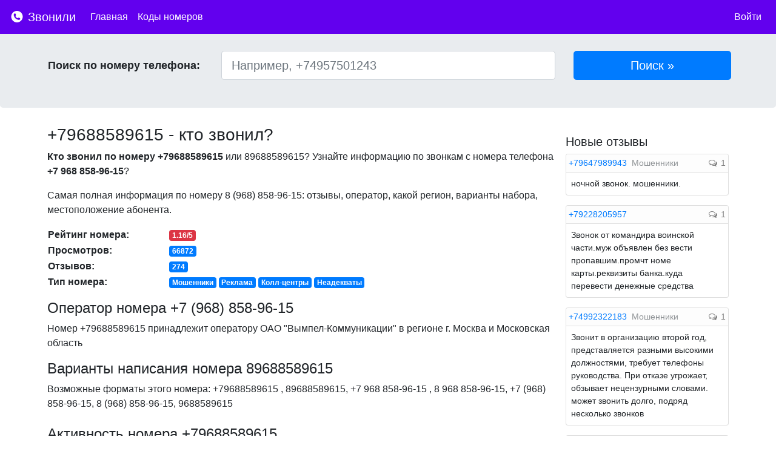

--- FILE ---
content_type: text/html; charset=UTF-8
request_url: https://zvonili.com/phone/9688589615
body_size: 58234
content:
<!DOCTYPE html>
<html lang="ru">
<head>
    <meta charset="utf-8">
    <meta name="viewport" content="width=device-width, initial-scale=1, shrink-to-fit=no">

    <meta name="description" content="Кто звонил с номера?">
    <meta name="author" content="">
    <link rel="icon" href="/favicon.ico">
    <meta name="yandex-verification" content="fd0d7bd4ff299074" />

    <title>+79688589615 - кто звонил с этого номера? Отзывы, рейтинг, комментарии</title>

    <link rel="stylesheet" href="/css/bootstrap.min.css">
    <link rel="stylesheet" href="/css/font-awesome.min.css">
    <link href="/css/main.css" rel="stylesheet">

        <link href="/css/bars-square.css" rel="stylesheet">
    <link href="/css/chartist.min.css" rel="stylesheet">

    <style type="text/css">
        .ct-series-a .ct-bar, .ct-series-a .ct-line, .ct-series-a .ct-point, .ct-series-a .ct-slice-donut {
            stroke: #007bff; !important;
        }
    </style>

        <script>window.yaContextCb=window.yaContextCb||[]</script>
    <script src="https://yandex.ru/ads/system/context.js" async></script>

</head>

<body>

<nav class="navbar navbar-dark navbar-expand-lg fixed-top" style="background-color:  #6200EE !important">
    <a class="navbar-brand" href="/">
        <img src="/img/logo.svg"  style="width: 24px; height: 24px; padding-top: 5px; vertical-align: top">
        Звонили
    </a>

    <button class="navbar-toggler navbar-toggler-right custom-toggler" type="button" data-toggle="collapse"
            data-target="#navbarMenu" aria-controls="navbarMenu" aria-expanded="false"
            aria-label="nac">
        <span class="navbar-toggler-icon" ></span>
    </button>

    <div class="collapse navbar-collapse" id="navbarMenu">
        <ul class="navbar-nav mr-auto">
            <li class="nav-item active">
                <a class="nav-link" href="/">Главная</a>
            </li>
            <li class="nav-item active">
                <a class="nav-link" href="/codes">Коды номеров</a>
            </li>

        </ul>

        <ul class="navbar-nav">
                            <li class="nav-item active">
                    <a class="nav-link" href="https://zvonili.com/login">Войти</a>
                </li>
                    </ul>
    </div>




</nav>



<div class="jumbotron">
    <div class="container p-1">
       <div class="row">

        <form action="/phone/search" method="post" class="form-inline w-100">

            <div class="col-lg-3 find_input">
                <label class="find_title">Поиск по номеру телефона:</label>
            </div>

            <div class="col-lg-6 find_input">
                <input type="text" class="form-control form-control-lg" style="width: 100%" name="number"
                       placeholder="Например, +74957501243" id="number" value="">
            </div>
            <div class="col-lg-3 find_input">
                <input type="submit" class="btn btn-primary btn-lg" style="width: 100%" href="#" value="Поиск &raquo;"
                       role="button"/>
            </div>
            <input type="hidden" name="_token" value="OtUHkEVgEoZSt6XYPRHWtFAbxHNSU44u8yhi8tTZ">

        </form>

       </div>
    </div>
</div>

<div class="container">
        <div class="row">

        <div class="col-lg-9 p-2" itemscope itemtype="http://schema.org/Place">

            
            <div>
                <h1><span itemprop="name">+79688589615</span> - кто звонил?</h1>
            </div>

            <div class="mt-2">
                <p>
                    <b>Кто звонил по номеру +79688589615</b> или 89688589615?
                    Узнайте информацию по звонкам с номера телефона <b>+7 968 858-96-15</b>?
                </p>
                <p>
                    Самая полная информация по номеру <span itemprop="telephone">8 (968) 858-96-15</span>: отзывы,
                    оператор, какой регион, варианты набора, местоположение абонента.
                </p>

            </div>


                

                <table class="mb-3">
                    <tr>
                        <td style="min-width: 200px;"><span class="font-weight-bold">Рейтинг номера:</span></td>
                        <td><span class="badge badge-danger">1.16/5</span>
                        </td>
                    </tr>
                    <tr>
                        <td><span class="font-weight-bold">Просмотров:</span></td>
                        <td><span class="badge badge-primary">66872</span></td>
                    </tr>
                                        <tr>
                        <td><span class="font-weight-bold">Отзывов:</span></td>
                        <td><span class="badge badge-primary">274</span></td>
                    </tr>
                                                            <tr>
                        <td><span class="font-weight-bold">Тип номера:</span></td>
                        <td>
                                                        <span class="badge badge-primary">Мошенники</span>
                                                        <span class="badge badge-primary">Реклама</span>
                                                        <span class="badge badge-primary">Колл-центры</span>
                                                        <span class="badge badge-primary">Неадекваты</span>
                                                    </td>
                    </tr>
                    
                </table>

            <div class="d-md-none">
                <a href="#addnewcomment" class="btn btn-primary btn-sm">Оставить отзыв <i class="fa fa-comment-o"></i></a>
            </div>

            <div class="mt-3">
                <h2>Оператор номера +7 (968) 858-96-15</h2>
                Номер +79688589615 принадлежит оператору ОАО "Вымпел-Коммуникации" в
                регионе <span itemprop="address">г. Москва и Московская область</span>
            </div>

                
            <span itemprop="aggregateRating" itemscope itemtype="http://schema.org/AggregateRating">
            <span itemprop="ratingValue" content="1.16"></span>
            <span itemprop="reviewCount" content="255"></span>
        </span>


            <div class="mt-3">
                <h2>Варианты написания номера 89688589615</h2>
                Возможные форматы этого номера: +79688589615                , 89688589615, +7 968 858-96-15                , 8 968 858-96-15, +7 (968) 858-96-15,
                8 (968) 858-96-15, 9688589615            </div>

            <div id="act" class="mt-4">
                <h2>Активность номера +79688589615</h2>
                <div id="charts" style="height: 240px;text-anchor: middle"></div>
            </div>

            <div class="mt-3 mb-3">
                <p>
                    Если Вам звонили с номера +7 (968) 858-96-15 - оставьте свой отзыв по этому
                    номеру. Благодаря этому другие пользователи смогут видеть самую актуальную информацию по номеру
                </p>
            </div>

                                <div class="mt-4 mb-4">
                    <!-- Yandex.RTB R-A-271624-1 -->
                    <div id="yandex_rtb_R-A-271624-1"></div>
                    <script type="text/javascript">
                        (function(w, d, n, s, t) {
                            w[n] = w[n] || [];
                            w[n].push(function() {
                                Ya.Context.AdvManager.render({
                                    blockId: "R-A-271624-1",
                                    renderTo: "yandex_rtb_R-A-271624-1",
                                    async: true
                                });
                            });
                            t = d.getElementsByTagName("script")[0];
                            s = d.createElement("script");
                            s.type = "text/javascript";
                            s.src = "//an.yandex.ru/system/context.js";
                            s.async = true;
                            t.parentNode.insertBefore(s, t);
                        })(this, this.document, "yandexContextAsyncCallbacks");
                    </script>
                </div>
                
            <span class="anchor" id="addnewcomment"></span>

            <div class="card border-primary">
                <div class="card-header p-2 bg-primary">
                    <span style="color:white; font-weight: bold;">Добавить отзыв</span>
                </div>
                <div class="card-block p-2">
                    <form action="" method="post" role="form" id="form-comment">
                        <input type="hidden" name="_token" value="OtUHkEVgEoZSt6XYPRHWtFAbxHNSU44u8yhi8tTZ">
                        <div class="form-group">
                            <label for="comment" class="d-none d-md-block">Комментарий:</label>
                            <textarea class="form-control" placeholder="Ваш комментарий" id="comment" name="comment"
                                      style="min-height: 200px;"
                                      minlength="5" required></textarea>
                        </div>

                        <div class="form-row">
                            <div class="col-md-6">
                                <div class="form-group row">
                                    <label for="name" class="d-none d-md-block col-sm-3 col-form-label">Имя:</label>
                                    <div class="col-sm-8">
                                                                                <input class="form-control" type="text" value="" id="name"
                                               placeholder="Имя"
                                               name="name" required autocomplete="off" minlength="2" maxlength="40">
                                                                            </div>
                                </div>
                            </div>
                            <div class="col-md-6">
                                <div class="form-group row">
                                    <label for="type" class="d-none d-md-block col-sm-4 col-form-label">Тип
                                        звонка:</label>
                                    <div class="col-sm-8">
                                        <select id="type" name="type" class="form-control">
                                            <option value="1">Тип звонка</option>
                                                                                        <option value="1">Другое</option>
                                                                                        <option value="2">Мошенники</option>
                                                                                        <option value="3">Реклама</option>
                                                                                        <option value="4">Коллекторы</option>
                                                                                        <option value="5">Опросы</option>
                                                                                        <option value="6">Хулиганы</option>
                                                                                        <option value="7">Колл-центры</option>
                                                                                        <option value="8">Неадекваты</option>
                                                                                    </select>
                                    </div>

                                </div>
                            </div>


                        </div>
                        <div class="form-row">
                            <div class="col-md-6">
                                <div class="form-group row">
                                    <label for="rating" class="col-sm-3">Оценка:</label>
                                    <div class="col-sm-9">
                                        <select id="rating" name="rating" style="" autocomplete="off">
                                            <option value="1">1</option>
                                            <option value="2">2</option>
                                            <option value="3">3</option>
                                            <option value="4">4</option>
                                            <option value="5">5</option>
                                        </select>
                                    </div>


                                </div>
                            </div>
                        </div>

                        
                        <div class="form-group">
                            <input style="" type="submit" name="send" class="col-md-3 col-12 btn btn-primary"
                                   value="Отправить отзыв"/>
                        </div>

                        
                    </form>
                </div>

            </div>


            <div style="margin-top: 20px;">

                <h4 class="mb-3">Отзывы по номеру +79688589615</h4>

                                <div class="card w-100 mb-3" itemprop="review" itemscope itemtype="http://schema.org/Review">

                    <div class="card-header p-2">
                        <img data-radius="5" data-name="Марина"  class="profile imgr"/>
                        <span itemprop="author"><b>Марина</b></span>                        <span style="font-size: 14px;"> 13.11.2025 11:30</span>                        <span><a href="/phone/9688589615/comment/2275304">...</a></span>

                        <div style="float: right">
                                                    </div>
                    </div>
                    <div class="card-block p-2" itemprop="description">
                        <blockquote class="card-blockquote">
                            Нагло вклиниваются в момент нахождения в личном кабинете мобильного приложения Сбербанка и начинают задавать вопросы, как бы, тормозя совершение операции под видом спасения от мошенников. Не стала вступать с ними общение, но это следует пресекать.                        </blockquote>
                        <span class="type">Мошенники</span>                    </div>
                    <div class="d-flex justify-content-between mb-2 mr-2">
                        <div class="pl-2">
                                                    </div>
                        <div>
                            <a id="likebut" style="color: #808080;" href="javascript:like(2275304);"><i class="fa fa-thumbs-up"></i></a>
                            <span id="like_2275304">0</span>
                            <a style="margin-left: 10px; color: #808080;" id="dislikebut" href="javascript:dislike(2275304);"><i class="fa fa-thumbs-down"></i></a>
                            <span id="dislike_2275304">0</span>
                        </div>
                    </div>

                </div>

                                <div class="card w-100 mb-3" itemprop="review" itemscope itemtype="http://schema.org/Review">

                    <div class="card-header p-2">
                        <img data-radius="5" data-name="Галя"  class="profile imgr"/>
                        <span itemprop="author"><b>Галя</b></span>                        <span style="font-size: 14px;"> 13.11.2025 11:12</span>                        <span><a href="/phone/9688589615/comment/2275297">...</a></span>

                        <div style="float: right">
                                                    </div>
                    </div>
                    <div class="card-block p-2" itemprop="description">
                        <blockquote class="card-blockquote">
                            Представляются Сбербанк России. Мошенники!!!                        </blockquote>
                        <span class="type">Мошенники</span>                    </div>
                    <div class="d-flex justify-content-between mb-2 mr-2">
                        <div class="pl-2">
                                                    </div>
                        <div>
                            <a id="likebut" style="color: #808080;" href="javascript:like(2275297);"><i class="fa fa-thumbs-up"></i></a>
                            <span id="like_2275297">0</span>
                            <a style="margin-left: 10px; color: #808080;" id="dislikebut" href="javascript:dislike(2275297);"><i class="fa fa-thumbs-down"></i></a>
                            <span id="dislike_2275297">0</span>
                        </div>
                    </div>

                </div>

                                <div class="card w-100 mb-3" itemprop="review" itemscope itemtype="http://schema.org/Review">

                    <div class="card-header p-2">
                        <img data-radius="5" data-name="Egor"  class="profile imgr"/>
                        <span itemprop="author"><b>Egor</b></span>                        <span style="font-size: 14px;"> 13.11.2025 10:15</span>                        <span><a href="/phone/9688589615/comment/2275276">...</a></span>

                        <div style="float: right">
                                                    </div>
                    </div>
                    <div class="card-block p-2" itemprop="description">
                        <blockquote class="card-blockquote">
                            Вторую неделю утром примерно в 10 звонят с этого номера.
Но я не незнакомые номера просто не отвечаю.                        </blockquote>
                                            </div>
                    <div class="d-flex justify-content-between mb-2 mr-2">
                        <div class="pl-2">
                                                    </div>
                        <div>
                            <a id="likebut" style="color: #808080;" href="javascript:like(2275276);"><i class="fa fa-thumbs-up"></i></a>
                            <span id="like_2275276">2</span>
                            <a style="margin-left: 10px; color: #808080;" id="dislikebut" href="javascript:dislike(2275276);"><i class="fa fa-thumbs-down"></i></a>
                            <span id="dislike_2275276">0</span>
                        </div>
                    </div>

                </div>

                                <div class="card w-100 mb-3" itemprop="review" itemscope itemtype="http://schema.org/Review">

                    <div class="card-header p-2">
                        <img data-radius="5" data-name="Курвеня"  class="profile imgr"/>
                        <span itemprop="author"><b>Курвеня</b></span>                        <span style="font-size: 14px;"> 12.05.2025 14:32</span>                        <span><a href="/phone/9688589615/comment/2219647">...</a></span>

                        <div style="float: right">
                                                    </div>
                    </div>
                    <div class="card-block p-2" itemprop="description">
                        <blockquote class="card-blockquote">
                            Прозвон! Ещё раз звонок ... И всегда мошенники с номеров таких звонят.                        </blockquote>
                        <span class="type">Мошенники</span>                    </div>
                    <div class="d-flex justify-content-between mb-2 mr-2">
                        <div class="pl-2">
                                                    </div>
                        <div>
                            <a id="likebut" style="color: #808080;" href="javascript:like(2219647);"><i class="fa fa-thumbs-up"></i></a>
                            <span id="like_2219647">0</span>
                            <a style="margin-left: 10px; color: #808080;" id="dislikebut" href="javascript:dislike(2219647);"><i class="fa fa-thumbs-down"></i></a>
                            <span id="dislike_2219647">0</span>
                        </div>
                    </div>

                </div>

                                <div class="card w-100 mb-3" itemprop="review" itemscope itemtype="http://schema.org/Review">

                    <div class="card-header p-2">
                        <img data-radius="5" data-name="Курвеня"  class="profile imgr"/>
                        <span itemprop="author"><b>Курвеня</b></span>                        <span style="font-size: 14px;"> 13.03.2025 18:44</span>                        <span><a href="/phone/9688589615/comment/2196012">...</a></span>

                        <div style="float: right">
                                                    </div>
                    </div>
                    <div class="card-block p-2" itemprop="description">
                        <blockquote class="card-blockquote">
                            Прозвон! В чёрном списке и давно эти фальшивые номера якобы от Билайна. Сбербанк 900 не звонит с таких номеров.                        </blockquote>
                        <span class="type">Мошенники</span>                    </div>
                    <div class="d-flex justify-content-between mb-2 mr-2">
                        <div class="pl-2">
                                                    </div>
                        <div>
                            <a id="likebut" style="color: #808080;" href="javascript:like(2196012);"><i class="fa fa-thumbs-up"></i></a>
                            <span id="like_2196012">0</span>
                            <a style="margin-left: 10px; color: #808080;" id="dislikebut" href="javascript:dislike(2196012);"><i class="fa fa-thumbs-down"></i></a>
                            <span id="dislike_2196012">1</span>
                        </div>
                    </div>

                </div>

                                <div class="card w-100 mb-3" itemprop="review" itemscope itemtype="http://schema.org/Review">

                    <div class="card-header p-2">
                        <img data-radius="5" data-name="Величко"  class="profile imgr"/>
                        <span itemprop="author"><b>Величко</b></span>                        <span style="font-size: 14px;"> 03.03.2025 08:21</span>                        <span><a href="/phone/9688589615/comment/2191909">...</a></span>

                        <div style="float: right">
                                                    </div>
                    </div>
                    <div class="card-block p-2" itemprop="description">
                        <blockquote class="card-blockquote">
                            Прозвон! Звони еще, не болей. Ещё не понял? Билайн фальшивый!?, якобы с 900.                        </blockquote>
                        <span class="type">Неадекваты</span>                    </div>
                    <div class="d-flex justify-content-between mb-2 mr-2">
                        <div class="pl-2">
                                                    </div>
                        <div>
                            <a id="likebut" style="color: #808080;" href="javascript:like(2191909);"><i class="fa fa-thumbs-up"></i></a>
                            <span id="like_2191909">0</span>
                            <a style="margin-left: 10px; color: #808080;" id="dislikebut" href="javascript:dislike(2191909);"><i class="fa fa-thumbs-down"></i></a>
                            <span id="dislike_2191909">0</span>
                        </div>
                    </div>

                </div>

                                <div class="card w-100 mb-3" itemprop="review" itemscope itemtype="http://schema.org/Review">

                    <div class="card-header p-2">
                        <img data-radius="5" data-name="Ирина"  class="profile imgr"/>
                        <span itemprop="author"><b>Ирина</b></span>                        <span style="font-size: 14px;"> 14.02.2025 12:47</span>                        <span><a href="/phone/9688589615/comment/2185996">...</a></span>

                        <div style="float: right">
                                                    </div>
                    </div>
                    <div class="card-block p-2" itemprop="description">
                        <blockquote class="card-blockquote">
                            Представились Сбербанком.
На вопрос Эл. помощника оставить информацию и с последующей передачей абоненту - занялись и слились.
Тем более что я не нахожусь в Москве и Московской области.
Мошенники.                        </blockquote>
                        <span class="type">Мошенники</span>                    </div>
                    <div class="d-flex justify-content-between mb-2 mr-2">
                        <div class="pl-2">
                                                    </div>
                        <div>
                            <a id="likebut" style="color: #808080;" href="javascript:like(2185996);"><i class="fa fa-thumbs-up"></i></a>
                            <span id="like_2185996">0</span>
                            <a style="margin-left: 10px; color: #808080;" id="dislikebut" href="javascript:dislike(2185996);"><i class="fa fa-thumbs-down"></i></a>
                            <span id="dislike_2185996">0</span>
                        </div>
                    </div>

                </div>

                                <div class="card w-100 mb-3" itemprop="review" itemscope itemtype="http://schema.org/Review">

                    <div class="card-header p-2">
                        <img data-radius="5" data-name="Алтуша"  class="profile imgr"/>
                        <span itemprop="author"><b>Алтуша</b></span>                        <span style="font-size: 14px;"> 19.01.2025 10:04</span>                        <span><a href="/phone/9688589615/comment/2176679">...</a></span>

                        <div style="float: right">
                                                    </div>
                    </div>
                    <div class="card-block p-2" itemprop="description">
                        <blockquote class="card-blockquote">
                            Иди в ж. это хорошие люди звонят!                        </blockquote>
                                            </div>
                    <div class="d-flex justify-content-between mb-2 mr-2">
                        <div class="pl-2">
                                                    </div>
                        <div>
                            <a id="likebut" style="color: #808080;" href="javascript:like(2176679);"><i class="fa fa-thumbs-up"></i></a>
                            <span id="like_2176679">0</span>
                            <a style="margin-left: 10px; color: #808080;" id="dislikebut" href="javascript:dislike(2176679);"><i class="fa fa-thumbs-down"></i></a>
                            <span id="dislike_2176679">0</span>
                        </div>
                    </div>

                </div>

                                <div class="card w-100 mb-3" itemprop="review" itemscope itemtype="http://schema.org/Review">

                    <div class="card-header p-2">
                        <img data-radius="5" data-name="ЮАР"  class="profile imgr"/>
                        <span itemprop="author"><b>ЮАР</b></span>                        <span style="font-size: 14px;"> 19.01.2025 06:50</span>                        <span><a href="/phone/9688589615/comment/2176666">...</a></span>

                        <div style="float: right">
                                                    </div>
                    </div>
                    <div class="card-block p-2" itemprop="description">
                        <blockquote class="card-blockquote">
                            Прозвон! Якобы Сбербанк с номера 900, но с подменой на этот. Билайну это нужно. Все номера в блоке давно. Похожие номера с отзывами
+79688587986 Отзывов: 1
+79688583047 Отзывов: 2
+79688587974 Отзывов: 1
+79688586502 Отзывов: 1
+79688589094 Отзывов: 2
+79688584982 Отзывов: 1
+79688583478 Отзывов: 1
+79688583495 Отзывов: 1
+79688588066 Отзывов: 1
+79688589626 Отзывов: 3
+79688582420 Отзывов: 3
+79688582413 Отзывов: 1
+79688582386 Отзывов: 2
+79688582379 Отзывов: 2
+79688581762 Отзывов: 1
+79688580710 Отзывов: 1
+79688589623 Отзывов: 16
+79688589937 Отзывов: 1
+79688584810 Отзывов: 2
+79688583987 Отзывов: 1 Звони.                        </blockquote>
                        <span class="type">Мошенники</span>                    </div>
                    <div class="d-flex justify-content-between mb-2 mr-2">
                        <div class="pl-2">
                                                    </div>
                        <div>
                            <a id="likebut" style="color: #808080;" href="javascript:like(2176666);"><i class="fa fa-thumbs-up"></i></a>
                            <span id="like_2176666">1</span>
                            <a style="margin-left: 10px; color: #808080;" id="dislikebut" href="javascript:dislike(2176666);"><i class="fa fa-thumbs-down"></i></a>
                            <span id="dislike_2176666">1</span>
                        </div>
                    </div>

                </div>

                                <div class="card w-100 mb-3" itemprop="review" itemscope itemtype="http://schema.org/Review">

                    <div class="card-header p-2">
                        <img data-radius="5" data-name="Лариса"  class="profile imgr"/>
                        <span itemprop="author"><b>Лариса</b></span>                        <span style="font-size: 14px;"> 27.08.2024 16:52</span>                        <span><a href="/phone/9688589615/comment/2121340">...</a></span>

                        <div style="float: right">
                                                    </div>
                    </div>
                    <div class="card-block p-2" itemprop="description">
                        <blockquote class="card-blockquote">
                            Мошенники. Звонят часто с этого номера.При этом,первый звонок идёт с номера 900..Затем тут же сообщение с этого..                        </blockquote>
                        <span class="type">Мошенники</span>                    </div>
                    <div class="d-flex justify-content-between mb-2 mr-2">
                        <div class="pl-2">
                                                    </div>
                        <div>
                            <a id="likebut" style="color: #808080;" href="javascript:like(2121340);"><i class="fa fa-thumbs-up"></i></a>
                            <span id="like_2121340">1</span>
                            <a style="margin-left: 10px; color: #808080;" id="dislikebut" href="javascript:dislike(2121340);"><i class="fa fa-thumbs-down"></i></a>
                            <span id="dislike_2121340">0</span>
                        </div>
                    </div>

                </div>

                                <div class="card w-100 mb-3" itemprop="review" itemscope itemtype="http://schema.org/Review">

                    <div class="card-header p-2">
                        <img data-radius="5" data-name="Игорь"  class="profile imgr"/>
                        <span itemprop="author"><b>Игорь</b></span>                        <span style="font-size: 14px;"> 19.07.2024 13:21</span>                        <span><a href="/phone/9688589615/comment/2105613">...</a></span>

                        <div style="float: right">
                                                    </div>
                    </div>
                    <div class="card-block p-2" itemprop="description">
                        <blockquote class="card-blockquote">
                            Мошенники, с подменой номера на 900. Шлите нахер!                        </blockquote>
                        <span class="type">Мошенники</span>                    </div>
                    <div class="d-flex justify-content-between mb-2 mr-2">
                        <div class="pl-2">
                                                    </div>
                        <div>
                            <a id="likebut" style="color: #808080;" href="javascript:like(2105613);"><i class="fa fa-thumbs-up"></i></a>
                            <span id="like_2105613">1</span>
                            <a style="margin-left: 10px; color: #808080;" id="dislikebut" href="javascript:dislike(2105613);"><i class="fa fa-thumbs-down"></i></a>
                            <span id="dislike_2105613">1</span>
                        </div>
                    </div>

                </div>

                                <div class="card w-100 mb-3" itemprop="review" itemscope itemtype="http://schema.org/Review">

                    <div class="card-header p-2">
                        <img data-radius="5" data-name="Доброжелатель"  class="profile imgr"/>
                        <span itemprop="author"><b>Доброжелатель</b></span>                        <span style="font-size: 14px;"> 03.01.2024 07:43</span>                        <span><a href="/phone/9688589615/comment/2015372">...</a></span>

                        <div style="float: right">
                                                    </div>
                    </div>
                    <div class="card-block p-2" itemprop="description">
                        <blockquote class="card-blockquote">
                            Это (Билайн) скорее всего мошенник. После звонка сразу приходит смс от Билайн о подключение услуги (кто звонит) за деньги.                        </blockquote>
                        <span class="type">Мошенники</span>                    </div>
                    <div class="d-flex justify-content-between mb-2 mr-2">
                        <div class="pl-2">
                                                    </div>
                        <div>
                            <a id="likebut" style="color: #808080;" href="javascript:like(2015372);"><i class="fa fa-thumbs-up"></i></a>
                            <span id="like_2015372">2</span>
                            <a style="margin-left: 10px; color: #808080;" id="dislikebut" href="javascript:dislike(2015372);"><i class="fa fa-thumbs-down"></i></a>
                            <span id="dislike_2015372">1</span>
                        </div>
                    </div>

                </div>

                                <div class="card w-100 mb-3" itemprop="review" itemscope itemtype="http://schema.org/Review">

                    <div class="card-header p-2">
                        <img data-radius="5" data-name="Марина"  class="profile imgr"/>
                        <span itemprop="author"><b>Марина</b></span>                        <span style="font-size: 14px;"> 20.12.2023 11:20</span>                        <span><a href="/phone/9688589615/comment/2010505">...</a></span>

                        <div style="float: right">
                                                    </div>
                    </div>
                    <div class="card-block p-2" itemprop="description">
                        <blockquote class="card-blockquote">
                            Мошенники                        </blockquote>
                                            </div>
                    <div class="d-flex justify-content-between mb-2 mr-2">
                        <div class="pl-2">
                                                    </div>
                        <div>
                            <a id="likebut" style="color: #808080;" href="javascript:like(2010505);"><i class="fa fa-thumbs-up"></i></a>
                            <span id="like_2010505">2</span>
                            <a style="margin-left: 10px; color: #808080;" id="dislikebut" href="javascript:dislike(2010505);"><i class="fa fa-thumbs-down"></i></a>
                            <span id="dislike_2010505">1</span>
                        </div>
                    </div>

                </div>

                                <div class="card w-100 mb-3" itemprop="review" itemscope itemtype="http://schema.org/Review">

                    <div class="card-header p-2">
                        <img data-radius="5" data-name="Елена"  class="profile imgr"/>
                        <span itemprop="author"><b>Елена</b></span>                        <span style="font-size: 14px;"> 19.12.2023 12:29</span>                        <span><a href="/phone/9688589615/comment/2009964">...</a></span>

                        <div style="float: right">
                                                    </div>
                    </div>
                    <div class="card-block p-2" itemprop="description">
                        <blockquote class="card-blockquote">
                            Звонят с этого номера,высвечивается 900,на тел.и на Вайбер.Якобы поступила заявка от меня на кредит.                        </blockquote>
                                            </div>
                    <div class="d-flex justify-content-between mb-2 mr-2">
                        <div class="pl-2">
                                                    </div>
                        <div>
                            <a id="likebut" style="color: #808080;" href="javascript:like(2009964);"><i class="fa fa-thumbs-up"></i></a>
                            <span id="like_2009964">1</span>
                            <a style="margin-left: 10px; color: #808080;" id="dislikebut" href="javascript:dislike(2009964);"><i class="fa fa-thumbs-down"></i></a>
                            <span id="dislike_2009964">1</span>
                        </div>
                    </div>

                </div>

                                <div class="card w-100 mb-3" itemprop="review" itemscope itemtype="http://schema.org/Review">

                    <div class="card-header p-2">
                        <img data-radius="5" data-name="Ирина"  class="profile imgr"/>
                        <span itemprop="author"><b>Ирина</b></span>                        <span style="font-size: 14px;"> 11.12.2023 21:15</span>                        <span><a href="/phone/9688589615/comment/1999660">...</a></span>

                        <div style="float: right">
                                                    </div>
                    </div>
                    <div class="card-block p-2" itemprop="description">
                        <blockquote class="card-blockquote">
                            Высвечивается на экране "900". Раньше звонили и через некоторое время после моего молчания сбрасывали. А сегодня представилась сотрудником Сбербанка. 5 или 6 раз спросила точно ли это я, называя моё имя и отчество. Очень хотела услышать от меня "да"...  Мои подозрения, что это мошенники подтвердились, когда узнала этот номер только через распечатку.                        </blockquote>
                        <span class="type">Мошенники</span>                    </div>
                    <div class="d-flex justify-content-between mb-2 mr-2">
                        <div class="pl-2">
                                                    </div>
                        <div>
                            <a id="likebut" style="color: #808080;" href="javascript:like(1999660);"><i class="fa fa-thumbs-up"></i></a>
                            <span id="like_1999660">4</span>
                            <a style="margin-left: 10px; color: #808080;" id="dislikebut" href="javascript:dislike(1999660);"><i class="fa fa-thumbs-down"></i></a>
                            <span id="dislike_1999660">0</span>
                        </div>
                    </div>

                </div>

                                <div class="card w-100 mb-3" itemprop="review" itemscope itemtype="http://schema.org/Review">

                    <div class="card-header p-2">
                        <img data-radius="5" data-name="Гость"  class="profile imgr"/>
                        <span itemprop="author"><b>Гость</b></span>                        <span style="font-size: 14px;"> 03.12.2023 17:38</span>                        <span><a href="/phone/9688589615/comment/1994595">...</a></span>

                        <div style="float: right">
                                                    </div>
                    </div>
                    <div class="card-block p-2" itemprop="description">
                        <blockquote class="card-blockquote">
                            Позвонили и сразу сбросили                        </blockquote>
                                            </div>
                    <div class="d-flex justify-content-between mb-2 mr-2">
                        <div class="pl-2">
                                                    </div>
                        <div>
                            <a id="likebut" style="color: #808080;" href="javascript:like(1994595);"><i class="fa fa-thumbs-up"></i></a>
                            <span id="like_1994595">2</span>
                            <a style="margin-left: 10px; color: #808080;" id="dislikebut" href="javascript:dislike(1994595);"><i class="fa fa-thumbs-down"></i></a>
                            <span id="dislike_1994595">0</span>
                        </div>
                    </div>

                </div>

                                <div class="card w-100 mb-3" itemprop="review" itemscope itemtype="http://schema.org/Review">

                    <div class="card-header p-2">
                        <img data-radius="5" data-name="Аркадий"  class="profile imgr"/>
                        <span itemprop="author"><b>Аркадий</b></span>                        <span style="font-size: 14px;"> 02.12.2023 19:01</span>                        <span><a href="/phone/9688589615/comment/1994317">...</a></span>

                        <div style="float: right">
                                                    </div>
                    </div>
                    <div class="card-block p-2" itemprop="description">
                        <blockquote class="card-blockquote">
                            Хз кто это. Задолбали названивать                        </blockquote>
                                            </div>
                    <div class="d-flex justify-content-between mb-2 mr-2">
                        <div class="pl-2">
                                                    </div>
                        <div>
                            <a id="likebut" style="color: #808080;" href="javascript:like(1994317);"><i class="fa fa-thumbs-up"></i></a>
                            <span id="like_1994317">2</span>
                            <a style="margin-left: 10px; color: #808080;" id="dislikebut" href="javascript:dislike(1994317);"><i class="fa fa-thumbs-down"></i></a>
                            <span id="dislike_1994317">0</span>
                        </div>
                    </div>

                </div>

                                <div class="card w-100 mb-3" itemprop="review" itemscope itemtype="http://schema.org/Review">

                    <div class="card-header p-2">
                        <img data-radius="5" data-name="сергей"  class="profile imgr"/>
                        <span itemprop="author"><b>сергей</b></span>                        <span style="font-size: 14px;"> 01.12.2023 13:17</span>                        <span><a href="/phone/9688589615/comment/1993622">...</a></span>

                        <div style="float: right">
                                                    </div>
                    </div>
                    <div class="card-block p-2" itemprop="description">
                        <blockquote class="card-blockquote">
                            Мне сегодня звонили сказали что со сбербанка и меня плохо слышно. Я прослушал автоответчик и понял- это мошенники                        </blockquote>
                        <span class="type">Мошенники</span>                    </div>
                    <div class="d-flex justify-content-between mb-2 mr-2">
                        <div class="pl-2">
                                                    </div>
                        <div>
                            <a id="likebut" style="color: #808080;" href="javascript:like(1993622);"><i class="fa fa-thumbs-up"></i></a>
                            <span id="like_1993622">1</span>
                            <a style="margin-left: 10px; color: #808080;" id="dislikebut" href="javascript:dislike(1993622);"><i class="fa fa-thumbs-down"></i></a>
                            <span id="dislike_1993622">0</span>
                        </div>
                    </div>

                </div>

                                <div class="card w-100 mb-3" itemprop="review" itemscope itemtype="http://schema.org/Review">

                    <div class="card-header p-2">
                        <img data-radius="5" data-name="Сергей"  class="profile imgr"/>
                        <span itemprop="author"><b>Сергей</b></span>                        <span style="font-size: 14px;"> 30.11.2023 18:45</span>                        <span><a href="/phone/9688589615/comment/1993258">...</a></span>

                        <div style="float: right">
                                                    </div>
                    </div>
                    <div class="card-block p-2" itemprop="description">
                        <blockquote class="card-blockquote">
                            Мошенники, каждый день звонит, куда прокуратура смотрит, давно надо посадить, почему не принимают меры.                        </blockquote>
                                            </div>
                    <div class="d-flex justify-content-between mb-2 mr-2">
                        <div class="pl-2">
                                                    </div>
                        <div>
                            <a id="likebut" style="color: #808080;" href="javascript:like(1993258);"><i class="fa fa-thumbs-up"></i></a>
                            <span id="like_1993258">4</span>
                            <a style="margin-left: 10px; color: #808080;" id="dislikebut" href="javascript:dislike(1993258);"><i class="fa fa-thumbs-down"></i></a>
                            <span id="dislike_1993258">0</span>
                        </div>
                    </div>

                </div>

                                <div class="card w-100 mb-3" itemprop="review" itemscope itemtype="http://schema.org/Review">

                    <div class="card-header p-2">
                        <img data-radius="5" data-name="Валерия"  class="profile imgr"/>
                        <span itemprop="author"><b>Валерия</b></span>                        <span style="font-size: 14px;"> 30.11.2023 14:59</span>                        <span><a href="/phone/9688589615/comment/1992998">...</a></span>

                        <div style="float: right">
                                                    </div>
                    </div>
                    <div class="card-block p-2" itemprop="description">
                        <blockquote class="card-blockquote">
                            Мошенники Каждый день одно и то же Да еще и за границу Это не 900 не Сбербанк как они представляются Блокирую                        </blockquote>
                                            </div>
                    <div class="d-flex justify-content-between mb-2 mr-2">
                        <div class="pl-2">
                                                    </div>
                        <div>
                            <a id="likebut" style="color: #808080;" href="javascript:like(1992998);"><i class="fa fa-thumbs-up"></i></a>
                            <span id="like_1992998">4</span>
                            <a style="margin-left: 10px; color: #808080;" id="dislikebut" href="javascript:dislike(1992998);"><i class="fa fa-thumbs-down"></i></a>
                            <span id="dislike_1992998">0</span>
                        </div>
                    </div>

                </div>

                                <div class="card w-100 mb-3" itemprop="review" itemscope itemtype="http://schema.org/Review">

                    <div class="card-header p-2">
                        <img data-radius="5" data-name="Вильнув Шуйцей"  class="profile imgr"/>
                        <span itemprop="author"><b>Вильнув Шуйцей</b></span>                        <span style="font-size: 14px;"> 26.11.2023 12:14</span>                        <span><a href="/phone/9688589615/comment/1990116">...</a></span>

                        <div style="float: right">
                                                    </div>
                    </div>
                    <div class="card-block p-2" itemprop="description">
                        <blockquote class="card-blockquote">
                            Называют по имени-отчеству, откуда знают, сволочи.
Номер высвечивается как 900, после чего приходит sms, что номер на самом деле деле другой:
"Напоминаем, что недавно с номера +79688589615 вам звонил Сбербанк, есть жалобы на СПАМ".
Мошенники, всяко!                        </blockquote>
                        <span class="type">Мошенники</span>                    </div>
                    <div class="d-flex justify-content-between mb-2 mr-2">
                        <div class="pl-2">
                                                    </div>
                        <div>
                            <a id="likebut" style="color: #808080;" href="javascript:like(1990116);"><i class="fa fa-thumbs-up"></i></a>
                            <span id="like_1990116">3</span>
                            <a style="margin-left: 10px; color: #808080;" id="dislikebut" href="javascript:dislike(1990116);"><i class="fa fa-thumbs-down"></i></a>
                            <span id="dislike_1990116">0</span>
                        </div>
                    </div>

                </div>

                                <div class="card w-100 mb-3" itemprop="review" itemscope itemtype="http://schema.org/Review">

                    <div class="card-header p-2">
                        <img data-radius="5" data-name="Капр Савельич"  class="profile imgr"/>
                        <span itemprop="author"><b>Капр Савельич</b></span>                        <span style="font-size: 14px;"> 19.10.2023 21:00</span>                        <span><a href="/phone/9688589615/comment/1970115">...</a></span>

                        <div style="float: right">
                                                    </div>
                    </div>
                    <div class="card-block p-2" itemprop="description">
                        <blockquote class="card-blockquote">
                            Звонят каждую неделю с номера !900!,  не отвечаю на незнакомые звонки, 
а после приходит СМС, что вам звонил номер +79688589615, как понять, 
не могу ничего объяснить.                        </blockquote>
                        <span class="type">Колл-центры</span>                    </div>
                    <div class="d-flex justify-content-between mb-2 mr-2">
                        <div class="pl-2">
                                                    </div>
                        <div>
                            <a id="likebut" style="color: #808080;" href="javascript:like(1970115);"><i class="fa fa-thumbs-up"></i></a>
                            <span id="like_1970115">3</span>
                            <a style="margin-left: 10px; color: #808080;" id="dislikebut" href="javascript:dislike(1970115);"><i class="fa fa-thumbs-down"></i></a>
                            <span id="dislike_1970115">0</span>
                        </div>
                    </div>

                </div>

                                <div class="card w-100 mb-3" itemprop="review" itemscope itemtype="http://schema.org/Review">

                    <div class="card-header p-2">
                        <img data-radius="5" data-name="ГОЙДЕЦ"  class="profile imgr"/>
                        <span itemprop="author"><b>ГОЙДЕЦ</b></span>                        <span style="font-size: 14px;"> 18.10.2023 19:42</span>                        <span><a href="/phone/9688589615/comment/1969390">...</a></span>

                        <div style="float: right">
                                                    </div>
                    </div>
                    <div class="card-block p-2" itemprop="description">
                        <blockquote class="card-blockquote">
                            НЕ ВСЕХ ЕЩЁ ЛОХОВ "ВОБЛА" УБИЛА                        </blockquote>
                        <span class="type">Мошенники</span>                    </div>
                    <div class="d-flex justify-content-between mb-2 mr-2">
                        <div class="pl-2">
                                                    </div>
                        <div>
                            <a id="likebut" style="color: #808080;" href="javascript:like(1969390);"><i class="fa fa-thumbs-up"></i></a>
                            <span id="like_1969390">1</span>
                            <a style="margin-left: 10px; color: #808080;" id="dislikebut" href="javascript:dislike(1969390);"><i class="fa fa-thumbs-down"></i></a>
                            <span id="dislike_1969390">0</span>
                        </div>
                    </div>

                </div>

                                <div class="card w-100 mb-3" itemprop="review" itemscope itemtype="http://schema.org/Review">

                    <div class="card-header p-2">
                        <img data-radius="5" data-name="Саша"  class="profile imgr"/>
                        <span itemprop="author"><b>Саша</b></span>                        <span style="font-size: 14px;"> 18.10.2023 10:01</span>                        <span><a href="/phone/9688589615/comment/1968812">...</a></span>

                        <div style="float: right">
                                                    </div>
                    </div>
                    <div class="card-block p-2" itemprop="description">
                        <blockquote class="card-blockquote">
                            Мошенники                        </blockquote>
                                            </div>
                    <div class="d-flex justify-content-between mb-2 mr-2">
                        <div class="pl-2">
                                                    </div>
                        <div>
                            <a id="likebut" style="color: #808080;" href="javascript:like(1968812);"><i class="fa fa-thumbs-up"></i></a>
                            <span id="like_1968812">0</span>
                            <a style="margin-left: 10px; color: #808080;" id="dislikebut" href="javascript:dislike(1968812);"><i class="fa fa-thumbs-down"></i></a>
                            <span id="dislike_1968812">0</span>
                        </div>
                    </div>

                </div>

                                <div class="card w-100 mb-3" itemprop="review" itemscope itemtype="http://schema.org/Review">

                    <div class="card-header p-2">
                        <img data-radius="5" data-name="Ni"  class="profile imgr"/>
                        <span itemprop="author"><b>Ni</b></span>                        <span style="font-size: 14px;"> 14.10.2023 22:56</span>                        <span><a href="/phone/9688589615/comment/1967015">...</a></span>

                        <div style="float: right">
                                                    </div>
                    </div>
                    <div class="card-block p-2" itemprop="description">
                        <blockquote class="card-blockquote">
                            Звонил на номер. Назвал имя отчество. Мои.  Представился работником ПАО Сбербанк                        </blockquote>
                        <span class="type">Мошенники</span>                    </div>
                    <div class="d-flex justify-content-between mb-2 mr-2">
                        <div class="pl-2">
                                                    </div>
                        <div>
                            <a id="likebut" style="color: #808080;" href="javascript:like(1967015);"><i class="fa fa-thumbs-up"></i></a>
                            <span id="like_1967015">0</span>
                            <a style="margin-left: 10px; color: #808080;" id="dislikebut" href="javascript:dislike(1967015);"><i class="fa fa-thumbs-down"></i></a>
                            <span id="dislike_1967015">0</span>
                        </div>
                    </div>

                </div>

                                <div class="card w-100 mb-3" itemprop="review" itemscope itemtype="http://schema.org/Review">

                    <div class="card-header p-2">
                        <img data-radius="5" data-name="Тигра"  class="profile imgr"/>
                        <span itemprop="author"><b>Тигра</b></span>                        <span style="font-size: 14px;"> 14.10.2023 11:48</span>                        <span><a href="/phone/9688589615/comment/1966775">...</a></span>

                        <div style="float: right">
                                                    </div>
                    </div>
                    <div class="card-block p-2" itemprop="description">
                        <blockquote class="card-blockquote">
                            Показывает звонок с номера 900 (Сбербанк), одновременно приходит СМС от Билайна, что этот звонок с номера 9688589615 и есть жалобы на спам, мол, подключите услугу за 3р. в день по определению номеров. Похоже, что эти товарищи работают в паре (бЕлайн и сПЁр-Панк)                        </blockquote>
                        <span class="type">Мошенники</span>                    </div>
                    <div class="d-flex justify-content-between mb-2 mr-2">
                        <div class="pl-2">
                                                    </div>
                        <div>
                            <a id="likebut" style="color: #808080;" href="javascript:like(1966775);"><i class="fa fa-thumbs-up"></i></a>
                            <span id="like_1966775">2</span>
                            <a style="margin-left: 10px; color: #808080;" id="dislikebut" href="javascript:dislike(1966775);"><i class="fa fa-thumbs-down"></i></a>
                            <span id="dislike_1966775">0</span>
                        </div>
                    </div>

                </div>

                                <div class="card w-100 mb-3" itemprop="review" itemscope itemtype="http://schema.org/Review">

                    <div class="card-header p-2">
                        <img data-radius="5" data-name="Оксана"  class="profile imgr"/>
                        <span itemprop="author"><b>Оксана</b></span>                        <span style="font-size: 14px;"> 14.10.2023 10:45</span>                        <span><a href="/phone/9688589615/comment/1966724">...</a></span>

                        <div style="float: right">
                                                    </div>
                    </div>
                    <div class="card-block p-2" itemprop="description">
                        <blockquote class="card-blockquote">
                            Ага, всё как у всех-опять Максимка проявился, с разных номеров, но имя одно и тоже! 😂😂😂Лучше имени для представления нет. И под номером 900,как у всех... 
Да, Вымпел-коммуникации, Московская область                        </blockquote>
                        <span class="type">Мошенники</span>                    </div>
                    <div class="d-flex justify-content-between mb-2 mr-2">
                        <div class="pl-2">
                                                    </div>
                        <div>
                            <a id="likebut" style="color: #808080;" href="javascript:like(1966724);"><i class="fa fa-thumbs-up"></i></a>
                            <span id="like_1966724">1</span>
                            <a style="margin-left: 10px; color: #808080;" id="dislikebut" href="javascript:dislike(1966724);"><i class="fa fa-thumbs-down"></i></a>
                            <span id="dislike_1966724">0</span>
                        </div>
                    </div>

                </div>

                                <div class="card w-100 mb-3" itemprop="review" itemscope itemtype="http://schema.org/Review">

                    <div class="card-header p-2">
                        <img data-radius="5" data-name="Гость"  class="profile imgr"/>
                        <span itemprop="author"><b>Гость</b></span>                        <span style="font-size: 14px;"> 06.10.2023 18:42</span>                        <span><a href="/phone/9688589615/comment/1963678">...</a></span>

                        <div style="float: right">
                                                    </div>
                    </div>
                    <div class="card-block p-2" itemprop="description">
                        <blockquote class="card-blockquote">
                            Позвонили с номера 900 Сбербанк, и тут же приходит сообщение от Билайна, что оказывается звонили с номера 9688589615 от Сбербанка и есть жалобы на спам, предлагают подключить услугу за 3р. в день по определению номеров. В общем все в одной связке мошенники и Сбербанк и Билайн.                        </blockquote>
                        <span class="type">Мошенники</span>                    </div>
                    <div class="d-flex justify-content-between mb-2 mr-2">
                        <div class="pl-2">
                                                    </div>
                        <div>
                            <a id="likebut" style="color: #808080;" href="javascript:like(1963678);"><i class="fa fa-thumbs-up"></i></a>
                            <span id="like_1963678">2</span>
                            <a style="margin-left: 10px; color: #808080;" id="dislikebut" href="javascript:dislike(1963678);"><i class="fa fa-thumbs-down"></i></a>
                            <span id="dislike_1963678">0</span>
                        </div>
                    </div>

                </div>

                                <div class="card w-100 mb-3" itemprop="review" itemscope itemtype="http://schema.org/Review">

                    <div class="card-header p-2">
                        <img data-radius="5" data-name="Татьяна"  class="profile imgr"/>
                        <span itemprop="author"><b>Татьяна</b></span>                        <span style="font-size: 14px;"> 05.10.2023 20:11</span>                        <span><a href="/phone/9688589615/comment/1963200">...</a></span>

                        <div style="float: right">
                                                    </div>
                    </div>
                    <div class="card-block p-2" itemprop="description">
                        <blockquote class="card-blockquote">
                            Звонок даже не определился. Зато пришло сообщение, что данный контакт оставил мне сообщение. Оказывается, уже звонил мне год назад 2 ноября))) Чем-то дорог мошенникам данный номер телефона)))                        </blockquote>
                                            </div>
                    <div class="d-flex justify-content-between mb-2 mr-2">
                        <div class="pl-2">
                                                    </div>
                        <div>
                            <a id="likebut" style="color: #808080;" href="javascript:like(1963200);"><i class="fa fa-thumbs-up"></i></a>
                            <span id="like_1963200">0</span>
                            <a style="margin-left: 10px; color: #808080;" id="dislikebut" href="javascript:dislike(1963200);"><i class="fa fa-thumbs-down"></i></a>
                            <span id="dislike_1963200">0</span>
                        </div>
                    </div>

                </div>

                                <div class="card w-100 mb-3" itemprop="review" itemscope itemtype="http://schema.org/Review">

                    <div class="card-header p-2">
                        <img data-radius="5" data-name="ИА"  class="profile imgr"/>
                        <span itemprop="author"><b>ИА</b></span>                        <span style="font-size: 14px;"> 02.10.2023 17:59</span>                        <span><a href="/phone/9688589615/comment/1961748">...</a></span>

                        <div style="float: right">
                                                    </div>
                    </div>
                    <div class="card-block p-2" itemprop="description">
                        <blockquote class="card-blockquote">
                            Подменный номер, показывает на экране 900, Представляются Сбербанком                        </blockquote>
                        <span class="type">Мошенники</span>                    </div>
                    <div class="d-flex justify-content-between mb-2 mr-2">
                        <div class="pl-2">
                                                    </div>
                        <div>
                            <a id="likebut" style="color: #808080;" href="javascript:like(1961748);"><i class="fa fa-thumbs-up"></i></a>
                            <span id="like_1961748">1</span>
                            <a style="margin-left: 10px; color: #808080;" id="dislikebut" href="javascript:dislike(1961748);"><i class="fa fa-thumbs-down"></i></a>
                            <span id="dislike_1961748">0</span>
                        </div>
                    </div>

                </div>

                                <div class="card w-100 mb-3" itemprop="review" itemscope itemtype="http://schema.org/Review">

                    <div class="card-header p-2">
                        <img data-radius="5" data-name="Ebativas"  class="profile imgr"/>
                        <span itemprop="author"><b>Ebativas</b></span>                        <span style="font-size: 14px;"> 07.09.2023 15:37</span>                        <span><a href="/phone/9688589615/comment/1950834">...</a></span>

                        <div style="float: right">
                                                    </div>
                    </div>
                    <div class="card-block p-2" itemprop="description">
                        <blockquote class="card-blockquote">
                            Sosite hui                        </blockquote>
                        <span class="type">Мошенники</span>                    </div>
                    <div class="d-flex justify-content-between mb-2 mr-2">
                        <div class="pl-2">
                                                    </div>
                        <div>
                            <a id="likebut" style="color: #808080;" href="javascript:like(1950834);"><i class="fa fa-thumbs-up"></i></a>
                            <span id="like_1950834">0</span>
                            <a style="margin-left: 10px; color: #808080;" id="dislikebut" href="javascript:dislike(1950834);"><i class="fa fa-thumbs-down"></i></a>
                            <span id="dislike_1950834">0</span>
                        </div>
                    </div>

                </div>

                                <div class="card w-100 mb-3" itemprop="review" itemscope itemtype="http://schema.org/Review">

                    <div class="card-header p-2">
                        <img data-radius="5" data-name="Кондратий"  class="profile imgr"/>
                        <span itemprop="author"><b>Кондратий</b></span>                        <span style="font-size: 14px;"> 04.09.2023 19:59</span>                        <span><a href="/phone/9688589615/comment/1949137">...</a></span>

                        <div style="float: right">
                                                    </div>
                    </div>
                    <div class="card-block p-2" itemprop="description">
                        <blockquote class="card-blockquote">
                            Пропустил звонок, потом увидел смс с номером для прослушивания автоответчика, прослушал запись оставленную от номера 89688589615 представился как Максим из Сбербанка, назвал меня по имени отчеству, сказал что меня не слышно и что перезвонят. Ксати он очень часто звонит. С таким дикторским голосом, что не понятно, робот это или человек. Очень странно.                        </blockquote>
                                            </div>
                    <div class="d-flex justify-content-between mb-2 mr-2">
                        <div class="pl-2">
                                                    </div>
                        <div>
                            <a id="likebut" style="color: #808080;" href="javascript:like(1949137);"><i class="fa fa-thumbs-up"></i></a>
                            <span id="like_1949137">6</span>
                            <a style="margin-left: 10px; color: #808080;" id="dislikebut" href="javascript:dislike(1949137);"><i class="fa fa-thumbs-down"></i></a>
                            <span id="dislike_1949137">0</span>
                        </div>
                    </div>

                </div>

                                <div class="card w-100 mb-3" itemprop="review" itemscope itemtype="http://schema.org/Review">

                    <div class="card-header p-2">
                        <img data-radius="5" data-name="Гульнара"  class="profile imgr"/>
                        <span itemprop="author"><b>Гульнара</b></span>                        <span style="font-size: 14px;"> 04.09.2023 14:24</span>                        <span><a href="/phone/9688589615/comment/1948888">...</a></span>

                        <div style="float: right">
                                                    </div>
                    </div>
                    <div class="card-block p-2" itemprop="description">
                        <blockquote class="card-blockquote">
                            прикрыт  номером 900. хоть и запланирован но звонки проходят. Очевидно,  мошенники. но  почему то Билайн пропускает хотя номер заблокирован                        </blockquote>
                        <span class="type">Мошенники</span>                    </div>
                    <div class="d-flex justify-content-between mb-2 mr-2">
                        <div class="pl-2">
                                                    </div>
                        <div>
                            <a id="likebut" style="color: #808080;" href="javascript:like(1948888);"><i class="fa fa-thumbs-up"></i></a>
                            <span id="like_1948888">3</span>
                            <a style="margin-left: 10px; color: #808080;" id="dislikebut" href="javascript:dislike(1948888);"><i class="fa fa-thumbs-down"></i></a>
                            <span id="dislike_1948888">0</span>
                        </div>
                    </div>

                </div>

                                <div class="card w-100 mb-3" itemprop="review" itemscope itemtype="http://schema.org/Review">

                    <div class="card-header p-2">
                        <img data-radius="5" data-name="Киса"  class="profile imgr"/>
                        <span itemprop="author"><b>Киса</b></span>                        <span style="font-size: 14px;"> 30.08.2023 14:25</span>                        <span><a href="/phone/9688589615/comment/1946746">...</a></span>

                        <div style="float: right">
                                                    </div>
                    </div>
                    <div class="card-block p-2" itemprop="description">
                        <blockquote class="card-blockquote">
                            Это таки Сбер :)                        </blockquote>
                                            </div>
                    <div class="d-flex justify-content-between mb-2 mr-2">
                        <div class="pl-2">
                                                    </div>
                        <div>
                            <a id="likebut" style="color: #808080;" href="javascript:like(1946746);"><i class="fa fa-thumbs-up"></i></a>
                            <span id="like_1946746">0</span>
                            <a style="margin-left: 10px; color: #808080;" id="dislikebut" href="javascript:dislike(1946746);"><i class="fa fa-thumbs-down"></i></a>
                            <span id="dislike_1946746">3</span>
                        </div>
                    </div>

                </div>

                                <div class="card w-100 mb-3" itemprop="review" itemscope itemtype="http://schema.org/Review">

                    <div class="card-header p-2">
                        <img data-radius="5" data-name="Кира"  class="profile imgr"/>
                        <span itemprop="author"><b>Кира</b></span>                        <span style="font-size: 14px;"> 28.08.2023 16:35</span>                        <span><a href="/phone/9688589615/comment/1945642">...</a></span>

                        <div style="float: right">
                                                    </div>
                    </div>
                    <div class="card-block p-2" itemprop="description">
                        <blockquote class="card-blockquote">
                            Звонят и звонят, а я сбрасываю и сбрасываю! 
Достали уже со своим левым Сбербанком. 
Просто "Мошенничество"                        </blockquote>
                        <span class="type">Мошенники</span>                    </div>
                    <div class="d-flex justify-content-between mb-2 mr-2">
                        <div class="pl-2">
                                                    </div>
                        <div>
                            <a id="likebut" style="color: #808080;" href="javascript:like(1945642);"><i class="fa fa-thumbs-up"></i></a>
                            <span id="like_1945642">3</span>
                            <a style="margin-left: 10px; color: #808080;" id="dislikebut" href="javascript:dislike(1945642);"><i class="fa fa-thumbs-down"></i></a>
                            <span id="dislike_1945642">0</span>
                        </div>
                    </div>

                </div>

                                <div class="card w-100 mb-3" itemprop="review" itemscope itemtype="http://schema.org/Review">

                    <div class="card-header p-2">
                        <img data-radius="5" data-name="Зиля"  class="profile imgr"/>
                        <span itemprop="author"><b>Зиля</b></span>                        <span style="font-size: 14px;"> 24.08.2023 17:33</span>                        <span><a href="/phone/9688589615/comment/1944017">...</a></span>

                        <div style="float: right">
                                                    </div>
                    </div>
                    <div class="card-block p-2" itemprop="description">
                        <blockquote class="card-blockquote">
                            сдается мне, что сам Билайн названивает с номера +7 (968) 858-96-15, маскируя его под номер Сбера 900. 
Во 1х, в настройках телефона я заблокировала ВСЕ входящие звонки и смс с номеров, которых нет в моей телеф. книге. И ко мне уже очень давно не поступали левые звонки и смс.
во 2х,  тут же пришла смс от билайна, где билайн ВСЕГО за 3 руб/день предлагает свои услуги по блокировке спам-номеров.
подумываю сменить оператора, билайн уже сам становится мошенником                        </blockquote>
                        <span class="type">Мошенники</span>                    </div>
                    <div class="d-flex justify-content-between mb-2 mr-2">
                        <div class="pl-2">
                                                    </div>
                        <div>
                            <a id="likebut" style="color: #808080;" href="javascript:like(1944017);"><i class="fa fa-thumbs-up"></i></a>
                            <span id="like_1944017">10</span>
                            <a style="margin-left: 10px; color: #808080;" id="dislikebut" href="javascript:dislike(1944017);"><i class="fa fa-thumbs-down"></i></a>
                            <span id="dislike_1944017">0</span>
                        </div>
                    </div>

                </div>

                                <div class="card w-100 mb-3" itemprop="review" itemscope itemtype="http://schema.org/Review">

                    <div class="card-header p-2">
                        <img data-radius="5" data-name="Наталья"  class="profile imgr"/>
                        <span itemprop="author"><b>Наталья</b></span>                        <span style="font-size: 14px;"> 19.08.2023 01:30</span>                        <span><a href="/phone/9688589615/comment/1941163">...</a></span>

                        <div style="float: right">
                                                    </div>
                    </div>
                    <div class="card-block p-2" itemprop="description">
                        <blockquote class="card-blockquote">
                            Звонили с этого номера четыре раза!! 
Настойчивость поражает, они знают ФИО, пытаются втереться в доверие елейным голосом, «уважительным» отношением к клиенту (ко мне); 
Беседу нашу прервал мой муж (он понял, что это развод через 30 секунд), не дав дослушать их дифирамбы мне как к особо важному клиенту на большой кредит под небольшой процент :))
Мошенники  финансовые: я должна была взять кредит и перевести его на карту, номер которой они б мне продиктовали! 
Не отвечайте!                        </blockquote>
                        <span class="type">Мошенники</span>                    </div>
                    <div class="d-flex justify-content-between mb-2 mr-2">
                        <div class="pl-2">
                                                    </div>
                        <div>
                            <a id="likebut" style="color: #808080;" href="javascript:like(1941163);"><i class="fa fa-thumbs-up"></i></a>
                            <span id="like_1941163">3</span>
                            <a style="margin-left: 10px; color: #808080;" id="dislikebut" href="javascript:dislike(1941163);"><i class="fa fa-thumbs-down"></i></a>
                            <span id="dislike_1941163">0</span>
                        </div>
                    </div>

                </div>

                                <div class="card w-100 mb-3" itemprop="review" itemscope itemtype="http://schema.org/Review">

                    <div class="card-header p-2">
                        <img data-radius="5" data-name="Николай"  class="profile imgr"/>
                        <span itemprop="author"><b>Николай</b></span>                        <span style="font-size: 14px;"> 18.08.2023 13:36</span>                        <span><a href="/phone/9688589615/comment/1940935">...</a></span>

                        <div style="float: right">
                                                    </div>
                    </div>
                    <div class="card-block p-2" itemprop="description">
                        <blockquote class="card-blockquote">
                            выведывает информацию при ответе, представляясь работником сбербанка.                        </blockquote>
                        <span class="type">Мошенники</span>                    </div>
                    <div class="d-flex justify-content-between mb-2 mr-2">
                        <div class="pl-2">
                                                    </div>
                        <div>
                            <a id="likebut" style="color: #808080;" href="javascript:like(1940935);"><i class="fa fa-thumbs-up"></i></a>
                            <span id="like_1940935">4</span>
                            <a style="margin-left: 10px; color: #808080;" id="dislikebut" href="javascript:dislike(1940935);"><i class="fa fa-thumbs-down"></i></a>
                            <span id="dislike_1940935">0</span>
                        </div>
                    </div>

                </div>

                                <div class="card w-100 mb-3" itemprop="review" itemscope itemtype="http://schema.org/Review">

                    <div class="card-header p-2">
                        <img data-radius="5" data-name="Мария"  class="profile imgr"/>
                        <span itemprop="author"><b>Мария</b></span>                        <span style="font-size: 14px;"> 18.08.2023 10:48</span>                        <span><a href="/phone/9688589615/comment/1940804">...</a></span>

                        <div style="float: right">
                                                    </div>
                    </div>
                    <div class="card-block p-2" itemprop="description">
                        <blockquote class="card-blockquote">
                            При звонке высветился номер 900, сбросила, после на автоответчике прослушала запись оставленную от номера 89688589615 а не 900:  представился как Максим из Сбербанка, назвал меня по имени отчеству, сказал что меня не слышно и что перезвонят. И так три дня подряд Максим из Спербанка названивал. Настойчиво хотят поговорить.                        </blockquote>
                        <span class="type">Мошенники</span>                    </div>
                    <div class="d-flex justify-content-between mb-2 mr-2">
                        <div class="pl-2">
                                                    </div>
                        <div>
                            <a id="likebut" style="color: #808080;" href="javascript:like(1940804);"><i class="fa fa-thumbs-up"></i></a>
                            <span id="like_1940804">6</span>
                            <a style="margin-left: 10px; color: #808080;" id="dislikebut" href="javascript:dislike(1940804);"><i class="fa fa-thumbs-down"></i></a>
                            <span id="dislike_1940804">0</span>
                        </div>
                    </div>

                </div>

                                <div class="card w-100 mb-3" itemprop="review" itemscope itemtype="http://schema.org/Review">

                    <div class="card-header p-2">
                        <img data-radius="5" data-name="Имя"  class="profile imgr"/>
                        <span itemprop="author"><b>Имя</b></span>                        <span style="font-size: 14px;"> 17.08.2023 19:37</span>                        <span><a href="/phone/9688589615/comment/1940595">...</a></span>

                        <div style="float: right">
                                                    </div>
                    </div>
                    <div class="card-block p-2" itemprop="description">
                        <blockquote class="card-blockquote">
                            звонок был якобы от 900, в СМС от оператора пришло, что звонил этот номер, якобы сбер... и подозрения на спам.

вероятно, подмена номера от мошенников                        </blockquote>
                        <span class="type">Мошенники</span>                    </div>
                    <div class="d-flex justify-content-between mb-2 mr-2">
                        <div class="pl-2">
                                                    </div>
                        <div>
                            <a id="likebut" style="color: #808080;" href="javascript:like(1940595);"><i class="fa fa-thumbs-up"></i></a>
                            <span id="like_1940595">3</span>
                            <a style="margin-left: 10px; color: #808080;" id="dislikebut" href="javascript:dislike(1940595);"><i class="fa fa-thumbs-down"></i></a>
                            <span id="dislike_1940595">0</span>
                        </div>
                    </div>

                </div>

                                <div class="card w-100 mb-3" itemprop="review" itemscope itemtype="http://schema.org/Review">

                    <div class="card-header p-2">
                        <img data-radius="5" data-name="Инна"  class="profile imgr"/>
                        <span itemprop="author"><b>Инна</b></span>                        <span style="font-size: 14px;"> 03.08.2023 15:09</span>                        <span><a href="/phone/9688589615/comment/1932272">...</a></span>

                        <div style="float: right">
                                                    </div>
                    </div>
                    <div class="card-block p-2" itemprop="description">
                        <blockquote class="card-blockquote">
                            Звонят второй день подряд звонят с номера 900- после игнора приходит сообщения от этого номера - мошенники под сбербанк работают                        </blockquote>
                        <span class="type">Мошенники</span>                    </div>
                    <div class="d-flex justify-content-between mb-2 mr-2">
                        <div class="pl-2">
                                                    </div>
                        <div>
                            <a id="likebut" style="color: #808080;" href="javascript:like(1932272);"><i class="fa fa-thumbs-up"></i></a>
                            <span id="like_1932272">4</span>
                            <a style="margin-left: 10px; color: #808080;" id="dislikebut" href="javascript:dislike(1932272);"><i class="fa fa-thumbs-down"></i></a>
                            <span id="dislike_1932272">0</span>
                        </div>
                    </div>

                </div>

                                <div class="card w-100 mb-3" itemprop="review" itemscope itemtype="http://schema.org/Review">

                    <div class="card-header p-2">
                        <img data-radius="5" data-name="Алл"  class="profile imgr"/>
                        <span itemprop="author"><b>Алл</b></span>                        <span style="font-size: 14px;"> 01.08.2023 09:36</span>                        <span><a href="/phone/9688589615/comment/1930574">...</a></span>

                        <div style="float: right">
                                                    </div>
                    </div>
                    <div class="card-block p-2" itemprop="description">
                        <blockquote class="card-blockquote">
                            Звонит 900
После сброса звонка приходит сообщение о том, что звонил этот номер. Забанен давно. Но не сдаётся...                        </blockquote>
                        <span class="type">Мошенники</span>                    </div>
                    <div class="d-flex justify-content-between mb-2 mr-2">
                        <div class="pl-2">
                                                    </div>
                        <div>
                            <a id="likebut" style="color: #808080;" href="javascript:like(1930574);"><i class="fa fa-thumbs-up"></i></a>
                            <span id="like_1930574">3</span>
                            <a style="margin-left: 10px; color: #808080;" id="dislikebut" href="javascript:dislike(1930574);"><i class="fa fa-thumbs-down"></i></a>
                            <span id="dislike_1930574">0</span>
                        </div>
                    </div>

                </div>

                                <div class="card w-100 mb-3" itemprop="review" itemscope itemtype="http://schema.org/Review">

                    <div class="card-header p-2">
                        <img data-radius="5" data-name="Алексей"  class="profile imgr"/>
                        <span itemprop="author"><b>Алексей</b></span>                        <span style="font-size: 14px;"> 24.07.2023 18:52</span>                        <span><a href="/phone/9688589615/comment/1925801">...</a></span>

                        <div style="float: right">
                                                    </div>
                    </div>
                    <div class="card-block p-2" itemprop="description">
                        <blockquote class="card-blockquote">
                            Яко бы Сбербанк. Мошенники однозначно                        </blockquote>
                        <span class="type">Мошенники</span>                    </div>
                    <div class="d-flex justify-content-between mb-2 mr-2">
                        <div class="pl-2">
                                                    </div>
                        <div>
                            <a id="likebut" style="color: #808080;" href="javascript:like(1925801);"><i class="fa fa-thumbs-up"></i></a>
                            <span id="like_1925801">6</span>
                            <a style="margin-left: 10px; color: #808080;" id="dislikebut" href="javascript:dislike(1925801);"><i class="fa fa-thumbs-down"></i></a>
                            <span id="dislike_1925801">0</span>
                        </div>
                    </div>

                </div>

                                <div class="card w-100 mb-3" itemprop="review" itemscope itemtype="http://schema.org/Review">

                    <div class="card-header p-2">
                        <img data-radius="5" data-name="антон"  class="profile imgr"/>
                        <span itemprop="author"><b>антон</b></span>                        <span style="font-size: 14px;"> 23.07.2023 09:01</span>                        <span><a href="/phone/9688589615/comment/1924893">...</a></span>

                        <div style="float: right">
                                                    </div>
                    </div>
                    <div class="card-block p-2" itemprop="description">
                        <blockquote class="card-blockquote">
                            мошенники                        </blockquote>
                                            </div>
                    <div class="d-flex justify-content-between mb-2 mr-2">
                        <div class="pl-2">
                                                    </div>
                        <div>
                            <a id="likebut" style="color: #808080;" href="javascript:like(1924893);"><i class="fa fa-thumbs-up"></i></a>
                            <span id="like_1924893">5</span>
                            <a style="margin-left: 10px; color: #808080;" id="dislikebut" href="javascript:dislike(1924893);"><i class="fa fa-thumbs-down"></i></a>
                            <span id="dislike_1924893">0</span>
                        </div>
                    </div>

                </div>

                                <div class="card w-100 mb-3" itemprop="review" itemscope itemtype="http://schema.org/Review">

                    <div class="card-header p-2">
                        <img data-radius="5" data-name="Максим"  class="profile imgr"/>
                        <span itemprop="author"><b>Максим</b></span>                        <span style="font-size: 14px;"> 18.07.2023 14:58</span>                        <span><a href="/phone/9688589615/comment/1921908">...</a></span>

                        <div style="float: right">
                                                    </div>
                    </div>
                    <div class="card-block p-2" itemprop="description">
                        <blockquote class="card-blockquote">
                            У меня этот номер звонил в 21 году. И вот 18.05.23 — номер до сих пор не забанен. Это вот столько времени разводилы обманывают. Нужных людей кормят, значит.                        </blockquote>
                        <span class="type">Мошенники</span>                    </div>
                    <div class="d-flex justify-content-between mb-2 mr-2">
                        <div class="pl-2">
                                                    </div>
                        <div>
                            <a id="likebut" style="color: #808080;" href="javascript:like(1921908);"><i class="fa fa-thumbs-up"></i></a>
                            <span id="like_1921908">8</span>
                            <a style="margin-left: 10px; color: #808080;" id="dislikebut" href="javascript:dislike(1921908);"><i class="fa fa-thumbs-down"></i></a>
                            <span id="dislike_1921908">0</span>
                        </div>
                    </div>

                </div>

                                <div class="card w-100 mb-3" itemprop="review" itemscope itemtype="http://schema.org/Review">

                    <div class="card-header p-2">
                        <img data-radius="5" data-name="1111"  class="profile imgr"/>
                        <span itemprop="author"><b>1111</b></span>                        <span style="font-size: 14px;"> 14.07.2023 17:59</span>                        <span><a href="/phone/9688589615/comment/1920035">...</a></span>

                        <div style="float: right">
                                                    </div>
                    </div>
                    <div class="card-block p-2" itemprop="description">
                        <blockquote class="card-blockquote">
                            подделывают звонки под 900,будьте внимательны                        </blockquote>
                                            </div>
                    <div class="d-flex justify-content-between mb-2 mr-2">
                        <div class="pl-2">
                                                    </div>
                        <div>
                            <a id="likebut" style="color: #808080;" href="javascript:like(1920035);"><i class="fa fa-thumbs-up"></i></a>
                            <span id="like_1920035">7</span>
                            <a style="margin-left: 10px; color: #808080;" id="dislikebut" href="javascript:dislike(1920035);"><i class="fa fa-thumbs-down"></i></a>
                            <span id="dislike_1920035">0</span>
                        </div>
                    </div>

                </div>

                                <div class="card w-100 mb-3" itemprop="review" itemscope itemtype="http://schema.org/Review">

                    <div class="card-header p-2">
                        <img data-radius="5" data-name="Яна"  class="profile imgr"/>
                        <span itemprop="author"><b>Яна</b></span>                        <span style="font-size: 14px;"> 13.07.2023 11:27</span>                        <span><a href="/phone/9688589615/comment/1918873">...</a></span>

                        <div style="float: right">
                                                    </div>
                    </div>
                    <div class="card-block p-2" itemprop="description">
                        <blockquote class="card-blockquote">
                            Позвонили с подменой номера на 900, звонок сбросила, после чего пришла смс об оставленном сообщении с номера +7 968 858-96-15 , которую Гугл в спам закинул                        </blockquote>
                        <span class="type">Мошенники</span>                    </div>
                    <div class="d-flex justify-content-between mb-2 mr-2">
                        <div class="pl-2">
                                                    </div>
                        <div>
                            <a id="likebut" style="color: #808080;" href="javascript:like(1918873);"><i class="fa fa-thumbs-up"></i></a>
                            <span id="like_1918873">7</span>
                            <a style="margin-left: 10px; color: #808080;" id="dislikebut" href="javascript:dislike(1918873);"><i class="fa fa-thumbs-down"></i></a>
                            <span id="dislike_1918873">0</span>
                        </div>
                    </div>

                </div>

                                <div class="card w-100 mb-3" itemprop="review" itemscope itemtype="http://schema.org/Review">

                    <div class="card-header p-2">
                        <img data-radius="5" data-name="Анна"  class="profile imgr"/>
                        <span itemprop="author"><b>Анна</b></span>                        <span style="font-size: 14px;"> 23.06.2023 08:39</span>                        <span><a href="/phone/9688589615/comment/1905675">...</a></span>

                        <div style="float: right">
                                                    </div>
                    </div>
                    <div class="card-block p-2" itemprop="description">
                        <blockquote class="card-blockquote">
                            Мошенники! Поступает звонок, на экране написано 900. Я скинула этот звонок. Потом смс пришло, что Вам звонили с номера +79688589615. На следующий день то же самое. Я заблокировала этот номер. Позвонила в банк, уточнила звонили ли мне из банка. Мне сказали нет.
Будьте внимательны! Эти мошенники умеют подменять номер!                        </blockquote>
                        <span class="type">Мошенники</span>                    </div>
                    <div class="d-flex justify-content-between mb-2 mr-2">
                        <div class="pl-2">
                                                    </div>
                        <div>
                            <a id="likebut" style="color: #808080;" href="javascript:like(1905675);"><i class="fa fa-thumbs-up"></i></a>
                            <span id="like_1905675">18</span>
                            <a style="margin-left: 10px; color: #808080;" id="dislikebut" href="javascript:dislike(1905675);"><i class="fa fa-thumbs-down"></i></a>
                            <span id="dislike_1905675">0</span>
                        </div>
                    </div>

                </div>

                                <div class="card w-100 mb-3" itemprop="review" itemscope itemtype="http://schema.org/Review">

                    <div class="card-header p-2">
                        <img data-radius="5" data-name="Алексей"  class="profile imgr"/>
                        <span itemprop="author"><b>Алексей</b></span>                        <span style="font-size: 14px;"> 22.06.2023 08:38</span>                        <span><a href="/phone/9688589615/comment/1904916">...</a></span>

                        <div style="float: right">
                                                    </div>
                    </div>
                    <div class="card-block p-2" itemprop="description">
                        <blockquote class="card-blockquote">
                            Звонка не слышал, получил голосовое. Якобы карта Сбера заблокирована. Настойчиво пытались получить ответ "Да" на вопросы.                        </blockquote>
                        <span class="type">Мошенники</span>                    </div>
                    <div class="d-flex justify-content-between mb-2 mr-2">
                        <div class="pl-2">
                                                    </div>
                        <div>
                            <a id="likebut" style="color: #808080;" href="javascript:like(1904916);"><i class="fa fa-thumbs-up"></i></a>
                            <span id="like_1904916">3</span>
                            <a style="margin-left: 10px; color: #808080;" id="dislikebut" href="javascript:dislike(1904916);"><i class="fa fa-thumbs-down"></i></a>
                            <span id="dislike_1904916">0</span>
                        </div>
                    </div>

                </div>

                                <div class="card w-100 mb-3" itemprop="review" itemscope itemtype="http://schema.org/Review">

                    <div class="card-header p-2">
                        <img data-radius="5" data-name="Елена"  class="profile imgr"/>
                        <span itemprop="author"><b>Елена</b></span>                        <span style="font-size: 14px;"> 07.06.2023 15:18</span>                        <span><a href="/phone/9688589615/comment/1895137">...</a></span>

                        <div style="float: right">
                                                    </div>
                    </div>
                    <div class="card-block p-2" itemprop="description">
                        <blockquote class="card-blockquote">
                            Позвонили с 900, но сервисная служба Beeline ( 1260) сообщила, что это спам - номер 89688589615. Почему этот номер не заблокирован до сих пор?  При этом, сервисная служба предложила блокировку спама за 3руб./день. Возмущена!                        </blockquote>
                                            </div>
                    <div class="d-flex justify-content-between mb-2 mr-2">
                        <div class="pl-2">
                                                    </div>
                        <div>
                            <a id="likebut" style="color: #808080;" href="javascript:like(1895137);"><i class="fa fa-thumbs-up"></i></a>
                            <span id="like_1895137">26</span>
                            <a style="margin-left: 10px; color: #808080;" id="dislikebut" href="javascript:dislike(1895137);"><i class="fa fa-thumbs-down"></i></a>
                            <span id="dislike_1895137">0</span>
                        </div>
                    </div>

                </div>

                                <div class="card w-100 mb-3" itemprop="review" itemscope itemtype="http://schema.org/Review">

                    <div class="card-header p-2">
                        <img data-radius="5" data-name="Ольга"  class="profile imgr"/>
                        <span itemprop="author"><b>Ольга</b></span>                        <span style="font-size: 14px;"> 05.06.2023 14:10</span>                        <span><a href="/phone/9688589615/comment/1893098">...</a></span>

                        <div style="float: right">
                                                    </div>
                    </div>
                    <div class="card-block p-2" itemprop="description">
                        <blockquote class="card-blockquote">
                            Мошенники                        </blockquote>
                        <span class="type">Мошенники</span>                    </div>
                    <div class="d-flex justify-content-between mb-2 mr-2">
                        <div class="pl-2">
                                                    </div>
                        <div>
                            <a id="likebut" style="color: #808080;" href="javascript:like(1893098);"><i class="fa fa-thumbs-up"></i></a>
                            <span id="like_1893098">4</span>
                            <a style="margin-left: 10px; color: #808080;" id="dislikebut" href="javascript:dislike(1893098);"><i class="fa fa-thumbs-down"></i></a>
                            <span id="dislike_1893098">0</span>
                        </div>
                    </div>

                </div>

                                <div class="card w-100 mb-3" itemprop="review" itemscope itemtype="http://schema.org/Review">

                    <div class="card-header p-2">
                        <img data-radius="5" data-name="--"  class="profile imgr"/>
                        <span itemprop="author"><b>--</b></span>                        <span style="font-size: 14px;"> 02.06.2023 13:38</span>                        <span><a href="/phone/9688589615/comment/1891584">...</a></span>

                        <div style="float: right">
                                                    </div>
                    </div>
                    <div class="card-block p-2" itemprop="description">
                        <blockquote class="card-blockquote">
                            Сказали, что якобы из сбера                        </blockquote>
                        <span class="type">Мошенники</span>                    </div>
                    <div class="d-flex justify-content-between mb-2 mr-2">
                        <div class="pl-2">
                                                    </div>
                        <div>
                            <a id="likebut" style="color: #808080;" href="javascript:like(1891584);"><i class="fa fa-thumbs-up"></i></a>
                            <span id="like_1891584">6</span>
                            <a style="margin-left: 10px; color: #808080;" id="dislikebut" href="javascript:dislike(1891584);"><i class="fa fa-thumbs-down"></i></a>
                            <span id="dislike_1891584">0</span>
                        </div>
                    </div>

                </div>

                                <div class="card w-100 mb-3" itemprop="review" itemscope itemtype="http://schema.org/Review">

                    <div class="card-header p-2">
                        <img data-radius="5" data-name="хрен вам"  class="profile imgr"/>
                        <span itemprop="author"><b>хрен вам</b></span>                        <span style="font-size: 14px;"> 01.06.2023 10:01</span>                        <span><a href="/phone/9688589615/comment/1890431">...</a></span>

                        <div style="float: right">
                                                    </div>
                    </div>
                    <div class="card-block p-2" itemprop="description">
                        <blockquote class="card-blockquote">
                            якобы сбер. как же достали эти придурки! слов нет!                        </blockquote>
                        <span class="type">Мошенники</span>                    </div>
                    <div class="d-flex justify-content-between mb-2 mr-2">
                        <div class="pl-2">
                                                    </div>
                        <div>
                            <a id="likebut" style="color: #808080;" href="javascript:like(1890431);"><i class="fa fa-thumbs-up"></i></a>
                            <span id="like_1890431">7</span>
                            <a style="margin-left: 10px; color: #808080;" id="dislikebut" href="javascript:dislike(1890431);"><i class="fa fa-thumbs-down"></i></a>
                            <span id="dislike_1890431">0</span>
                        </div>
                    </div>

                </div>

                                <div class="card w-100 mb-3" itemprop="review" itemscope itemtype="http://schema.org/Review">

                    <div class="card-header p-2">
                        <img data-radius="5" data-name="Наталья"  class="profile imgr"/>
                        <span itemprop="author"><b>Наталья</b></span>                        <span style="font-size: 14px;"> 25.05.2023 13:06</span>                        <span><a href="/phone/9688589615/comment/1885166">...</a></span>

                        <div style="float: right">
                                                    </div>
                    </div>
                    <div class="card-block p-2" itemprop="description">
                        <blockquote class="card-blockquote">
                            При звонке высвечивается 9-00,  сообщение о спаме приходит об этом мобильном номере. Представляются сотрудниками сбера, предлагают кредиты. Сотрудник был послан далеко…                        </blockquote>
                        <span class="type">Мошенники</span>                    </div>
                    <div class="d-flex justify-content-between mb-2 mr-2">
                        <div class="pl-2">
                                                    </div>
                        <div>
                            <a id="likebut" style="color: #808080;" href="javascript:like(1885166);"><i class="fa fa-thumbs-up"></i></a>
                            <span id="like_1885166">13</span>
                            <a style="margin-left: 10px; color: #808080;" id="dislikebut" href="javascript:dislike(1885166);"><i class="fa fa-thumbs-down"></i></a>
                            <span id="dislike_1885166">0</span>
                        </div>
                    </div>

                </div>

                                <div class="card w-100 mb-3" itemprop="review" itemscope itemtype="http://schema.org/Review">

                    <div class="card-header p-2">
                        <img data-radius="5" data-name="Мэри"  class="profile imgr"/>
                        <span itemprop="author"><b>Мэри</b></span>                        <span style="font-size: 14px;"> 16.05.2023 19:22</span>                        <span><a href="/phone/9688589615/comment/1877861">...</a></span>

                        <div style="float: right">
                                                    </div>
                    </div>
                    <div class="card-block p-2" itemprop="description">
                        <blockquote class="card-blockquote">
                            Я в Стамбуле, высвечивается реальный номер. Не ответила , звонили 3 раза                        </blockquote>
                        <span class="type">Мошенники</span>                    </div>
                    <div class="d-flex justify-content-between mb-2 mr-2">
                        <div class="pl-2">
                                                    </div>
                        <div>
                            <a id="likebut" style="color: #808080;" href="javascript:like(1877861);"><i class="fa fa-thumbs-up"></i></a>
                            <span id="like_1877861">10</span>
                            <a style="margin-left: 10px; color: #808080;" id="dislikebut" href="javascript:dislike(1877861);"><i class="fa fa-thumbs-down"></i></a>
                            <span id="dislike_1877861">0</span>
                        </div>
                    </div>

                </div>

                                <div class="card w-100 mb-3" itemprop="review" itemscope itemtype="http://schema.org/Review">

                    <div class="card-header p-2">
                        <img data-radius="5" data-name="Оксана"  class="profile imgr"/>
                        <span itemprop="author"><b>Оксана</b></span>                        <span style="font-size: 14px;"> 16.05.2023 18:05</span>                        <span><a href="/phone/9688589615/comment/1877805">...</a></span>

                        <div style="float: right">
                                                    </div>
                    </div>
                    <div class="card-block p-2" itemprop="description">
                        <blockquote class="card-blockquote">
                            Высветился 900,представился Максим из Сбербанка, а оператор написал, что спам и этот номер. Так достали эти разводы, мошенники!!!                        </blockquote>
                        <span class="type">Мошенники</span>                    </div>
                    <div class="d-flex justify-content-between mb-2 mr-2">
                        <div class="pl-2">
                                                    </div>
                        <div>
                            <a id="likebut" style="color: #808080;" href="javascript:like(1877805);"><i class="fa fa-thumbs-up"></i></a>
                            <span id="like_1877805">15</span>
                            <a style="margin-left: 10px; color: #808080;" id="dislikebut" href="javascript:dislike(1877805);"><i class="fa fa-thumbs-down"></i></a>
                            <span id="dislike_1877805">0</span>
                        </div>
                    </div>

                </div>

                                <div class="card w-100 mb-3" itemprop="review" itemscope itemtype="http://schema.org/Review">

                    <div class="card-header p-2">
                        <img data-radius="5" data-name="Марина"  class="profile imgr"/>
                        <span itemprop="author"><b>Марина</b></span>                        <span style="font-size: 14px;"> 15.05.2023 10:42</span>                        <span><a href="/phone/9688589615/comment/1876296">...</a></span>

                        <div style="float: right">
                                                    </div>
                    </div>
                    <div class="card-block p-2" itemprop="description">
                        <blockquote class="card-blockquote">
                            Звонили как бы с 900,а сообщение о спаме пришло о 9688589615 !!! Поразительно, столько отзывов здесь о мошенничестве с этого номера и он до сих пор функционирует. Где служба безопасности?                        </blockquote>
                        <span class="type">Мошенники</span>                    </div>
                    <div class="d-flex justify-content-between mb-2 mr-2">
                        <div class="pl-2">
                                                    </div>
                        <div>
                            <a id="likebut" style="color: #808080;" href="javascript:like(1876296);"><i class="fa fa-thumbs-up"></i></a>
                            <span id="like_1876296">24</span>
                            <a style="margin-left: 10px; color: #808080;" id="dislikebut" href="javascript:dislike(1876296);"><i class="fa fa-thumbs-down"></i></a>
                            <span id="dislike_1876296">0</span>
                        </div>
                    </div>

                </div>

                                <div class="card w-100 mb-3" itemprop="review" itemscope itemtype="http://schema.org/Review">

                    <div class="card-header p-2">
                        <img data-radius="5" data-name="Вильнув Шуйцей"  class="profile imgr"/>
                        <span itemprop="author"><b>Вильнув Шуйцей</b></span>                        <span style="font-size: 14px;"> 12.05.2023 16:42</span>                        <span><a href="/phone/9688589615/comment/1874770">...</a></span>

                        <div style="float: right">
                                                    </div>
                    </div>
                    <div class="card-block p-2" itemprop="description">
                        <blockquote class="card-blockquote">
                            Уроды какие-то,звонят и сбрасывают.                        </blockquote>
                        <span class="type">Мошенники</span>                    </div>
                    <div class="d-flex justify-content-between mb-2 mr-2">
                        <div class="pl-2">
                                                    </div>
                        <div>
                            <a id="likebut" style="color: #808080;" href="javascript:like(1874770);"><i class="fa fa-thumbs-up"></i></a>
                            <span id="like_1874770">3</span>
                            <a style="margin-left: 10px; color: #808080;" id="dislikebut" href="javascript:dislike(1874770);"><i class="fa fa-thumbs-down"></i></a>
                            <span id="dislike_1874770">0</span>
                        </div>
                    </div>

                </div>

                                <div class="card w-100 mb-3" itemprop="review" itemscope itemtype="http://schema.org/Review">

                    <div class="card-header p-2">
                        <img data-radius="5" data-name="Яна"  class="profile imgr"/>
                        <span itemprop="author"><b>Яна</b></span>                        <span style="font-size: 14px;"> 12.05.2023 15:35</span>                        <span><a href="/phone/9688589615/comment/1874684">...</a></span>

                        <div style="float: right">
                                                    </div>
                    </div>
                    <div class="card-block p-2" itemprop="description">
                        <blockquote class="card-blockquote">
                            Мошенники. Определяется номер как "Сбер", номер 900. Хотя по факту вот этот номер.                        </blockquote>
                        <span class="type">Мошенники</span>                    </div>
                    <div class="d-flex justify-content-between mb-2 mr-2">
                        <div class="pl-2">
                                                    </div>
                        <div>
                            <a id="likebut" style="color: #808080;" href="javascript:like(1874684);"><i class="fa fa-thumbs-up"></i></a>
                            <span id="like_1874684">16</span>
                            <a style="margin-left: 10px; color: #808080;" id="dislikebut" href="javascript:dislike(1874684);"><i class="fa fa-thumbs-down"></i></a>
                            <span id="dislike_1874684">0</span>
                        </div>
                    </div>

                </div>

                                <div class="card w-100 mb-3" itemprop="review" itemscope itemtype="http://schema.org/Review">

                    <div class="card-header p-2">
                        <img data-radius="5" data-name="Ольга"  class="profile imgr"/>
                        <span itemprop="author"><b>Ольга</b></span>                        <span style="font-size: 14px;"> 28.04.2023 11:13</span>                        <span><a href="/phone/9688589615/comment/1864710">...</a></span>

                        <div style="float: right">
                                                    </div>
                    </div>
                    <div class="card-block p-2" itemprop="description">
                        <blockquote class="card-blockquote">
                            Регулярно звонит второй год. Блокировщик спама не дает проходить звонкам, но оповещения приходят. Очень настойчивые, мерзавцы))                        </blockquote>
                        <span class="type">Мошенники</span>                    </div>
                    <div class="d-flex justify-content-between mb-2 mr-2">
                        <div class="pl-2">
                                                    </div>
                        <div>
                            <a id="likebut" style="color: #808080;" href="javascript:like(1864710);"><i class="fa fa-thumbs-up"></i></a>
                            <span id="like_1864710">15</span>
                            <a style="margin-left: 10px; color: #808080;" id="dislikebut" href="javascript:dislike(1864710);"><i class="fa fa-thumbs-down"></i></a>
                            <span id="dislike_1864710">0</span>
                        </div>
                    </div>

                </div>

                                <div class="card w-100 mb-3" itemprop="review" itemscope itemtype="http://schema.org/Review">

                    <div class="card-header p-2">
                        <img data-radius="5" data-name="Наталья"  class="profile imgr"/>
                        <span itemprop="author"><b>Наталья</b></span>                        <span style="font-size: 14px;"> 27.04.2023 16:19</span>                        <span><a href="/phone/9688589615/comment/1864149">...</a></span>

                        <div style="float: right">
                                                    </div>
                    </div>
                    <div class="card-block p-2" itemprop="description">
                        <blockquote class="card-blockquote">
                            Мошенники. Определяется номер как "Сбер", номер 900.   Хотя по факту вот этот номер.                        </blockquote>
                        <span class="type">Мошенники</span>                    </div>
                    <div class="d-flex justify-content-between mb-2 mr-2">
                        <div class="pl-2">
                                                    </div>
                        <div>
                            <a id="likebut" style="color: #808080;" href="javascript:like(1864149);"><i class="fa fa-thumbs-up"></i></a>
                            <span id="like_1864149">15</span>
                            <a style="margin-left: 10px; color: #808080;" id="dislikebut" href="javascript:dislike(1864149);"><i class="fa fa-thumbs-down"></i></a>
                            <span id="dislike_1864149">0</span>
                        </div>
                    </div>

                </div>

                                <div class="card w-100 mb-3" itemprop="review" itemscope itemtype="http://schema.org/Review">

                    <div class="card-header p-2">
                        <img data-radius="5" data-name="Л."  class="profile imgr"/>
                        <span itemprop="author"><b>Л.</b></span>                        <span style="font-size: 14px;"> 06.04.2023 14:33</span>                        <span><a href="/phone/9688589615/comment/1846873">...</a></span>

                        <div style="float: right">
                                                    </div>
                    </div>
                    <div class="card-block p-2" itemprop="description">
                        <blockquote class="card-blockquote">
                            Якобы Сбер                        </blockquote>
                                            </div>
                    <div class="d-flex justify-content-between mb-2 mr-2">
                        <div class="pl-2">
                                                    </div>
                        <div>
                            <a id="likebut" style="color: #808080;" href="javascript:like(1846873);"><i class="fa fa-thumbs-up"></i></a>
                            <span id="like_1846873">11</span>
                            <a style="margin-left: 10px; color: #808080;" id="dislikebut" href="javascript:dislike(1846873);"><i class="fa fa-thumbs-down"></i></a>
                            <span id="dislike_1846873">0</span>
                        </div>
                    </div>

                </div>

                                <div class="card w-100 mb-3" itemprop="review" itemscope itemtype="http://schema.org/Review">

                    <div class="card-header p-2">
                        <img data-radius="5" data-name="Дан"  class="profile imgr"/>
                        <span itemprop="author"><b>Дан</b></span>                        <span style="font-size: 14px;"> 03.04.2023 12:34</span>                        <span><a href="/phone/9688589615/comment/1843662">...</a></span>

                        <div style="float: right">
                                                    </div>
                    </div>
                    <div class="card-block p-2" itemprop="description">
                        <blockquote class="card-blockquote">
                            Звонок якобы от Сбера. Якобы с опросом. Определяется как 900. Мошенники.                        </blockquote>
                        <span class="type">Мошенники</span>                    </div>
                    <div class="d-flex justify-content-between mb-2 mr-2">
                        <div class="pl-2">
                                                    </div>
                        <div>
                            <a id="likebut" style="color: #808080;" href="javascript:like(1843662);"><i class="fa fa-thumbs-up"></i></a>
                            <span id="like_1843662">10</span>
                            <a style="margin-left: 10px; color: #808080;" id="dislikebut" href="javascript:dislike(1843662);"><i class="fa fa-thumbs-down"></i></a>
                            <span id="dislike_1843662">0</span>
                        </div>
                    </div>

                </div>

                                <div class="card w-100 mb-3" itemprop="review" itemscope itemtype="http://schema.org/Review">

                    <div class="card-header p-2">
                        <img data-radius="5" data-name="Эля"  class="profile imgr"/>
                        <span itemprop="author"><b>Эля</b></span>                        <span style="font-size: 14px;"> 02.04.2023 12:27</span>                        <span><a href="/phone/9688589615/comment/1843124">...</a></span>

                        <div style="float: right">
                                                    </div>
                    </div>
                    <div class="card-block p-2" itemprop="description">
                        <blockquote class="card-blockquote">
                            звонок как 900, мошенники                        </blockquote>
                        <span class="type">Мошенники</span>                    </div>
                    <div class="d-flex justify-content-between mb-2 mr-2">
                        <div class="pl-2">
                                                    </div>
                        <div>
                            <a id="likebut" style="color: #808080;" href="javascript:like(1843124);"><i class="fa fa-thumbs-up"></i></a>
                            <span id="like_1843124">10</span>
                            <a style="margin-left: 10px; color: #808080;" id="dislikebut" href="javascript:dislike(1843124);"><i class="fa fa-thumbs-down"></i></a>
                            <span id="dislike_1843124">0</span>
                        </div>
                    </div>

                </div>

                                <div class="card w-100 mb-3" itemprop="review" itemscope itemtype="http://schema.org/Review">

                    <div class="card-header p-2">
                        <img data-radius="5" data-name="Дарья"  class="profile imgr"/>
                        <span itemprop="author"><b>Дарья</b></span>                        <span style="font-size: 14px;"> 22.03.2023 13:40</span>                        <span><a href="/phone/9688589615/comment/1833141">...</a></span>

                        <div style="float: right">
                                                    </div>
                    </div>
                    <div class="card-block p-2" itemprop="description">
                        <blockquote class="card-blockquote">
                            Заграницей сразу отображается этот номер, трубку брать не собираюсь, звонят каждый день на протяжении 10 дней. Задолбали                        </blockquote>
                                            </div>
                    <div class="d-flex justify-content-between mb-2 mr-2">
                        <div class="pl-2">
                                                    </div>
                        <div>
                            <a id="likebut" style="color: #808080;" href="javascript:like(1833141);"><i class="fa fa-thumbs-up"></i></a>
                            <span id="like_1833141">9</span>
                            <a style="margin-left: 10px; color: #808080;" id="dislikebut" href="javascript:dislike(1833141);"><i class="fa fa-thumbs-down"></i></a>
                            <span id="dislike_1833141">0</span>
                        </div>
                    </div>

                </div>

                                <div class="card w-100 mb-3" itemprop="review" itemscope itemtype="http://schema.org/Review">

                    <div class="card-header p-2">
                        <img data-radius="5" data-name="Андрей"  class="profile imgr"/>
                        <span itemprop="author"><b>Андрей</b></span>                        <span style="font-size: 14px;"> 17.03.2023 13:22</span>                        <span><a href="/phone/9688589615/comment/1829038">...</a></span>

                        <div style="float: right">
                                                    </div>
                    </div>
                    <div class="card-block p-2" itemprop="description">
                        <blockquote class="card-blockquote">
                            Звонят с подменой номера 900, а номер +79688589615- мошенники                        </blockquote>
                        <span class="type">Мошенники</span>                    </div>
                    <div class="d-flex justify-content-between mb-2 mr-2">
                        <div class="pl-2">
                                                    </div>
                        <div>
                            <a id="likebut" style="color: #808080;" href="javascript:like(1829038);"><i class="fa fa-thumbs-up"></i></a>
                            <span id="like_1829038">12</span>
                            <a style="margin-left: 10px; color: #808080;" id="dislikebut" href="javascript:dislike(1829038);"><i class="fa fa-thumbs-down"></i></a>
                            <span id="dislike_1829038">0</span>
                        </div>
                    </div>

                </div>

                                <div class="card w-100 mb-3" itemprop="review" itemscope itemtype="http://schema.org/Review">

                    <div class="card-header p-2">
                        <img data-radius="5" data-name="Елена"  class="profile imgr"/>
                        <span itemprop="author"><b>Елена</b></span>                        <span style="font-size: 14px;"> 16.03.2023 08:27</span>                        <span><a href="/phone/9688589615/comment/1827484">...</a></span>

                        <div style="float: right">
                                                    </div>
                    </div>
                    <div class="card-block p-2" itemprop="description">
                        <blockquote class="card-blockquote">
                            Представились сбербанком                        </blockquote>
                        <span class="type">Мошенники</span>                    </div>
                    <div class="d-flex justify-content-between mb-2 mr-2">
                        <div class="pl-2">
                                                    </div>
                        <div>
                            <a id="likebut" style="color: #808080;" href="javascript:like(1827484);"><i class="fa fa-thumbs-up"></i></a>
                            <span id="like_1827484">7</span>
                            <a style="margin-left: 10px; color: #808080;" id="dislikebut" href="javascript:dislike(1827484);"><i class="fa fa-thumbs-down"></i></a>
                            <span id="dislike_1827484">1</span>
                        </div>
                    </div>

                </div>

                                <div class="card w-100 mb-3" itemprop="review" itemscope itemtype="http://schema.org/Review">

                    <div class="card-header p-2">
                        <img data-radius="5" data-name="Анна"  class="profile imgr"/>
                        <span itemprop="author"><b>Анна</b></span>                        <span style="font-size: 14px;"> 12.03.2023 09:05</span>                        <span><a href="/phone/9688589615/comment/1823927">...</a></span>

                        <div style="float: right">
                                                    </div>
                    </div>
                    <div class="card-block p-2" itemprop="description">
                        <blockquote class="card-blockquote">
                            Открыла кредитку в Сбере, на следующее утро стали названивать с этого номера. Представляться то менеджером по кредитам, то персональным менеджером, то сотрудником службы безопасности, то кредитным брокером.... Каждый раз пытаясь узнать мои паспортные данные, видимо идёт слив номера и ФИО из банка! Будьте бдительны, они часто используют подмену номера на 900, а когда в детализации звонков смотришь высвечивает этот номер.                        </blockquote>
                        <span class="type">Мошенники</span>                    </div>
                    <div class="d-flex justify-content-between mb-2 mr-2">
                        <div class="pl-2">
                                                    </div>
                        <div>
                            <a id="likebut" style="color: #808080;" href="javascript:like(1823927);"><i class="fa fa-thumbs-up"></i></a>
                            <span id="like_1823927">17</span>
                            <a style="margin-left: 10px; color: #808080;" id="dislikebut" href="javascript:dislike(1823927);"><i class="fa fa-thumbs-down"></i></a>
                            <span id="dislike_1823927">0</span>
                        </div>
                    </div>

                </div>

                                <div class="card w-100 mb-3" itemprop="review" itemscope itemtype="http://schema.org/Review">

                    <div class="card-header p-2">
                        <img data-radius="5" data-name="Мария"  class="profile imgr"/>
                        <span itemprop="author"><b>Мария</b></span>                        <span style="font-size: 14px;"> 27.02.2023 12:36</span>                        <span><a href="/phone/9688589615/comment/1814082">...</a></span>

                        <div style="float: right">
                                                    </div>
                    </div>
                    <div class="card-block p-2" itemprop="description">
                        <blockquote class="card-blockquote">
                            Звонят как 9-00                        </blockquote>
                                            </div>
                    <div class="d-flex justify-content-between mb-2 mr-2">
                        <div class="pl-2">
                                                    </div>
                        <div>
                            <a id="likebut" style="color: #808080;" href="javascript:like(1814082);"><i class="fa fa-thumbs-up"></i></a>
                            <span id="like_1814082">5</span>
                            <a style="margin-left: 10px; color: #808080;" id="dislikebut" href="javascript:dislike(1814082);"><i class="fa fa-thumbs-down"></i></a>
                            <span id="dislike_1814082">0</span>
                        </div>
                    </div>

                </div>

                                <div class="card w-100 mb-3" itemprop="review" itemscope itemtype="http://schema.org/Review">

                    <div class="card-header p-2">
                        <img data-radius="5" data-name="Вячеслав"  class="profile imgr"/>
                        <span itemprop="author"><b>Вячеслав</b></span>                        <span style="font-size: 14px;"> 24.02.2023 13:56</span>                        <span><a href="/phone/9688589615/comment/1812389">...</a></span>

                        <div style="float: right">
                                                    </div>
                    </div>
                    <div class="card-block p-2" itemprop="description">
                        <blockquote class="card-blockquote">
                            Звонок был типа с 9-00. Не отвечаю - оставили сообщение уже с номера +79688589615 Явные мошенники. В блок не читая…                        </blockquote>
                        <span class="type">Мошенники</span>                    </div>
                    <div class="d-flex justify-content-between mb-2 mr-2">
                        <div class="pl-2">
                                                    </div>
                        <div>
                            <a id="likebut" style="color: #808080;" href="javascript:like(1812389);"><i class="fa fa-thumbs-up"></i></a>
                            <span id="like_1812389">10</span>
                            <a style="margin-left: 10px; color: #808080;" id="dislikebut" href="javascript:dislike(1812389);"><i class="fa fa-thumbs-down"></i></a>
                            <span id="dislike_1812389">0</span>
                        </div>
                    </div>

                </div>

                                <div class="card w-100 mb-3" itemprop="review" itemscope itemtype="http://schema.org/Review">

                    <div class="card-header p-2">
                        <img data-radius="5" data-name="Олег"  class="profile imgr"/>
                        <span itemprop="author"><b>Олег</b></span>                        <span style="font-size: 14px;"> 21.02.2023 14:01</span>                        <span><a href="/phone/9688589615/comment/1809776">...</a></span>

                        <div style="float: right">
                                                    </div>
                    </div>
                    <div class="card-block p-2" itemprop="description">
                        <blockquote class="card-blockquote">
                            Этот номер у меня высвечивается при входящем звонке как 900 но припроверке через приложение  оказывается это номер +79688589615 звонят с передичностью две недели или один раз в месяц. Говорят, что звонят из сбербанка это мошенники. Надоели как изжога                        </blockquote>
                                            </div>
                    <div class="d-flex justify-content-between mb-2 mr-2">
                        <div class="pl-2">
                                                    </div>
                        <div>
                            <a id="likebut" style="color: #808080;" href="javascript:like(1809776);"><i class="fa fa-thumbs-up"></i></a>
                            <span id="like_1809776">10</span>
                            <a style="margin-left: 10px; color: #808080;" id="dislikebut" href="javascript:dislike(1809776);"><i class="fa fa-thumbs-down"></i></a>
                            <span id="dislike_1809776">0</span>
                        </div>
                    </div>

                </div>

                                <div class="card w-100 mb-3" itemprop="review" itemscope itemtype="http://schema.org/Review">

                    <div class="card-header p-2">
                        <img data-radius="5" data-name="Елена"  class="profile imgr"/>
                        <span itemprop="author"><b>Елена</b></span>                        <span style="font-size: 14px;"> 17.02.2023 12:00</span>                        <span><a href="/phone/9688589615/comment/1806723">...</a></span>

                        <div style="float: right">
                                                    </div>
                    </div>
                    <div class="card-block p-2" itemprop="description">
                        <blockquote class="card-blockquote">
                            Звонок с номера 900, в детализации- этот номер!!! Трубку не брала.                        </blockquote>
                        <span class="type">Мошенники</span>                    </div>
                    <div class="d-flex justify-content-between mb-2 mr-2">
                        <div class="pl-2">
                                                    </div>
                        <div>
                            <a id="likebut" style="color: #808080;" href="javascript:like(1806723);"><i class="fa fa-thumbs-up"></i></a>
                            <span id="like_1806723">7</span>
                            <a style="margin-left: 10px; color: #808080;" id="dislikebut" href="javascript:dislike(1806723);"><i class="fa fa-thumbs-down"></i></a>
                            <span id="dislike_1806723">1</span>
                        </div>
                    </div>

                </div>

                                <div class="card w-100 mb-3" itemprop="review" itemscope itemtype="http://schema.org/Review">

                    <div class="card-header p-2">
                        <img data-radius="5" data-name="Ххх"  class="profile imgr"/>
                        <span itemprop="author"><b>Ххх</b></span>                        <span style="font-size: 14px;"> 08.02.2023 16:28</span>                        <span><a href="/phone/9688589615/comment/1799505">...</a></span>

                        <div style="float: right">
                                                    </div>
                    </div>
                    <div class="card-block p-2" itemprop="description">
                        <blockquote class="card-blockquote">
                            Тинькофф определяет номер +79688589615
Но в России как 900 сберовский номер
На номер жалуются. Не говорите СМС-коды. Звонили с номера +7 968 858-96-15:
🤖: Алло 
👤: Добрый день. Я Максим, звоню из сбербанка. Ххх ххх, это вы?
🤖: Смотря по какому вопросу вы звоните.
👤: Давайте я расскажу подробнее. Это займёт буквально 2 минут, хорошо?
🤖: Знаете, вы говорите с секретарем. Я скажу абоненту что вы звонили. А он разберется                        </blockquote>
                        <span class="type">Мошенники</span>                    </div>
                    <div class="d-flex justify-content-between mb-2 mr-2">
                        <div class="pl-2">
                                                    </div>
                        <div>
                            <a id="likebut" style="color: #808080;" href="javascript:like(1799505);"><i class="fa fa-thumbs-up"></i></a>
                            <span id="like_1799505">9</span>
                            <a style="margin-left: 10px; color: #808080;" id="dislikebut" href="javascript:dislike(1799505);"><i class="fa fa-thumbs-down"></i></a>
                            <span id="dislike_1799505">0</span>
                        </div>
                    </div>

                </div>

                                <div class="card w-100 mb-3" itemprop="review" itemscope itemtype="http://schema.org/Review">

                    <div class="card-header p-2">
                        <img data-radius="5" data-name="Мила"  class="profile imgr"/>
                        <span itemprop="author"><b>Мила</b></span>                        <span style="font-size: 14px;"> 07.02.2023 16:09</span>                        <span><a href="/phone/9688589615/comment/1798503">...</a></span>

                        <div style="float: right">
                                                    </div>
                    </div>
                    <div class="card-block p-2" itemprop="description">
                        <blockquote class="card-blockquote">
                            За границей реальный номер высвечивается и начинают звонить действительно как проводишь какие операции в Сбере                        </blockquote>
                        <span class="type">Мошенники</span>                    </div>
                    <div class="d-flex justify-content-between mb-2 mr-2">
                        <div class="pl-2">
                                                    </div>
                        <div>
                            <a id="likebut" style="color: #808080;" href="javascript:like(1798503);"><i class="fa fa-thumbs-up"></i></a>
                            <span id="like_1798503">7</span>
                            <a style="margin-left: 10px; color: #808080;" id="dislikebut" href="javascript:dislike(1798503);"><i class="fa fa-thumbs-down"></i></a>
                            <span id="dislike_1798503">0</span>
                        </div>
                    </div>

                </div>

                                <div class="card w-100 mb-3" itemprop="review" itemscope itemtype="http://schema.org/Review">

                    <div class="card-header p-2">
                        <img data-radius="5" data-name="Виктор"  class="profile imgr"/>
                        <span itemprop="author"><b>Виктор</b></span>                        <span style="font-size: 14px;"> 07.02.2023 10:33</span>                        <span><a href="/phone/9688589615/comment/1798053">...</a></span>

                        <div style="float: right">
                                                    </div>
                    </div>
                    <div class="card-block p-2" itemprop="description">
                        <blockquote class="card-blockquote">
                            Определяется как сбер., навязывает кредитку оформить. После моего отказа сразу пришла СМС с этим же предложением, но из местного филиала. Номер пробил: Москва. Вывод один: мошенник из сбера. Хорошо устроился.                        </blockquote>
                        <span class="type">Мошенники</span>                    </div>
                    <div class="d-flex justify-content-between mb-2 mr-2">
                        <div class="pl-2">
                                                    </div>
                        <div>
                            <a id="likebut" style="color: #808080;" href="javascript:like(1798053);"><i class="fa fa-thumbs-up"></i></a>
                            <span id="like_1798053">4</span>
                            <a style="margin-left: 10px; color: #808080;" id="dislikebut" href="javascript:dislike(1798053);"><i class="fa fa-thumbs-down"></i></a>
                            <span id="dislike_1798053">0</span>
                        </div>
                    </div>

                </div>

                                <div class="card w-100 mb-3" itemprop="review" itemscope itemtype="http://schema.org/Review">

                    <div class="card-header p-2">
                        <img data-radius="5" data-name="Сергей"  class="profile imgr"/>
                        <span itemprop="author"><b>Сергей</b></span>                        <span style="font-size: 14px;"> 07.02.2023 08:52</span>                        <span><a href="/phone/9688589615/comment/1797954">...</a></span>

                        <div style="float: right">
                                                    </div>
                    </div>
                    <div class="card-block p-2" itemprop="description">
                        <blockquote class="card-blockquote">
                            За границей высвечивается реальный номер а не 900. Явно связан с действиями в сбербанке. Поставил на него хорошую музыку, теперь слушаю и наслаждаюсь. Пока я слушаю ребята ждут и не достают других людей.                        </blockquote>
                        <span class="type">Мошенники</span>                    </div>
                    <div class="d-flex justify-content-between mb-2 mr-2">
                        <div class="pl-2">
                                                    </div>
                        <div>
                            <a id="likebut" style="color: #808080;" href="javascript:like(1797954);"><i class="fa fa-thumbs-up"></i></a>
                            <span id="like_1797954">14</span>
                            <a style="margin-left: 10px; color: #808080;" id="dislikebut" href="javascript:dislike(1797954);"><i class="fa fa-thumbs-down"></i></a>
                            <span id="dislike_1797954">1</span>
                        </div>
                    </div>

                </div>

                                <div class="card w-100 mb-3" itemprop="review" itemscope itemtype="http://schema.org/Review">

                    <div class="card-header p-2">
                        <img data-radius="5" data-name="Витек"  class="profile imgr"/>
                        <span itemprop="author"><b>Витек</b></span>                        <span style="font-size: 14px;"> 18.01.2023 19:01</span>                        <span><a href="/phone/9688589615/comment/1783762">...</a></span>

                        <div style="float: right">
                                                    </div>
                    </div>
                    <div class="card-block p-2" itemprop="description">
                        <blockquote class="card-blockquote">
                            Ничего жулики не подделывают.
Номер светится как настоящий сбера 900
Однако это 9 и две буквы О                        </blockquote>
                        <span class="type">Мошенники</span>                    </div>
                    <div class="d-flex justify-content-between mb-2 mr-2">
                        <div class="pl-2">
                                                    </div>
                        <div>
                            <a id="likebut" style="color: #808080;" href="javascript:like(1783762);"><i class="fa fa-thumbs-up"></i></a>
                            <span id="like_1783762">3</span>
                            <a style="margin-left: 10px; color: #808080;" id="dislikebut" href="javascript:dislike(1783762);"><i class="fa fa-thumbs-down"></i></a>
                            <span id="dislike_1783762">3</span>
                        </div>
                    </div>

                </div>

                                <div class="card w-100 mb-3" itemprop="review" itemscope itemtype="http://schema.org/Review">

                    <div class="card-header p-2">
                        <img data-radius="5" data-name="Александр"  class="profile imgr"/>
                        <span itemprop="author"><b>Александр</b></span>                        <span style="font-size: 14px;"> 18.01.2023 18:47</span>                        <span><a href="/phone/9688589615/comment/1783748">...</a></span>

                        <div style="float: right">
                                                    </div>
                    </div>
                    <div class="card-block p-2" itemprop="description">
                        <blockquote class="card-blockquote">
                            Мошенник! Звонит уже 3 раз в этом году, с подменного 900. Лучше всего вообще не отвечать на 900. Если что надо самому позвонить в сбербанк и всё узнать. Номер этот поставил на блокировку, но не помогает.Так что лучше всего сбросс или не отвечать.                        </blockquote>
                        <span class="type">Мошенники</span>                    </div>
                    <div class="d-flex justify-content-between mb-2 mr-2">
                        <div class="pl-2">
                                                    </div>
                        <div>
                            <a id="likebut" style="color: #808080;" href="javascript:like(1783748);"><i class="fa fa-thumbs-up"></i></a>
                            <span id="like_1783748">2</span>
                            <a style="margin-left: 10px; color: #808080;" id="dislikebut" href="javascript:dislike(1783748);"><i class="fa fa-thumbs-down"></i></a>
                            <span id="dislike_1783748">0</span>
                        </div>
                    </div>

                </div>

                                <div class="card w-100 mb-3" itemprop="review" itemscope itemtype="http://schema.org/Review">

                    <div class="card-header p-2">
                        <img data-radius="5" data-name="Владимир"  class="profile imgr"/>
                        <span itemprop="author"><b>Владимир</b></span>                        <span style="font-size: 14px;"> 16.01.2023 11:23</span>                        <span><a href="/phone/9688589615/comment/1781383">...</a></span>

                        <div style="float: right">
                                                    </div>
                    </div>
                    <div class="card-block p-2" itemprop="description">
                        <blockquote class="card-blockquote">
                            Оставили несколько сообщений, просто молча заблокировал их                        </blockquote>
                        <span class="type">Мошенники</span>                    </div>
                    <div class="d-flex justify-content-between mb-2 mr-2">
                        <div class="pl-2">
                                                    </div>
                        <div>
                            <a id="likebut" style="color: #808080;" href="javascript:like(1781383);"><i class="fa fa-thumbs-up"></i></a>
                            <span id="like_1781383">1</span>
                            <a style="margin-left: 10px; color: #808080;" id="dislikebut" href="javascript:dislike(1781383);"><i class="fa fa-thumbs-down"></i></a>
                            <span id="dislike_1781383">0</span>
                        </div>
                    </div>

                </div>

                                <div class="card w-100 mb-3" itemprop="review" itemscope itemtype="http://schema.org/Review">

                    <div class="card-header p-2">
                        <img data-radius="5" data-name="Алекс"  class="profile imgr"/>
                        <span itemprop="author"><b>Алекс</b></span>                        <span style="font-size: 14px;"> 13.01.2023 04:09</span>                        <span><a href="/phone/9688589615/comment/1779556">...</a></span>

                        <div style="float: right">
                                                    </div>
                    </div>
                    <div class="card-block p-2" itemprop="description">
                        <blockquote class="card-blockquote">
                            Мошенники, подменяют номер 900                        </blockquote>
                        <span class="type">Мошенники</span>                    </div>
                    <div class="d-flex justify-content-between mb-2 mr-2">
                        <div class="pl-2">
                                                    </div>
                        <div>
                            <a id="likebut" style="color: #808080;" href="javascript:like(1779556);"><i class="fa fa-thumbs-up"></i></a>
                            <span id="like_1779556">4</span>
                            <a style="margin-left: 10px; color: #808080;" id="dislikebut" href="javascript:dislike(1779556);"><i class="fa fa-thumbs-down"></i></a>
                            <span id="dislike_1779556">0</span>
                        </div>
                    </div>

                </div>

                                <div class="card w-100 mb-3" itemprop="review" itemscope itemtype="http://schema.org/Review">

                    <div class="card-header p-2">
                        <img data-radius="5" data-name="Антиспамщик"  class="profile imgr"/>
                        <span itemprop="author"><b>Антиспамщик</b></span>                        <span style="font-size: 14px;"> 09.01.2023 12:25</span>                        <span><a href="/phone/9688589615/comment/1776501">...</a></span>

                        <div style="float: right">
                                                    </div>
                    </div>
                    <div class="card-block p-2" itemprop="description">
                        <blockquote class="card-blockquote">
                            Подменяют номер Сбера 900 - шлите их на три буквы, если вы джентльмен.                        </blockquote>
                        <span class="type">Мошенники</span>                    </div>
                    <div class="d-flex justify-content-between mb-2 mr-2">
                        <div class="pl-2">
                                                    </div>
                        <div>
                            <a id="likebut" style="color: #808080;" href="javascript:like(1776501);"><i class="fa fa-thumbs-up"></i></a>
                            <span id="like_1776501">4</span>
                            <a style="margin-left: 10px; color: #808080;" id="dislikebut" href="javascript:dislike(1776501);"><i class="fa fa-thumbs-down"></i></a>
                            <span id="dislike_1776501">0</span>
                        </div>
                    </div>

                </div>

                                <div class="card w-100 mb-3" itemprop="review" itemscope itemtype="http://schema.org/Review">

                    <div class="card-header p-2">
                        <img data-radius="5" data-name="Антон"  class="profile imgr"/>
                        <span itemprop="author"><b>Антон</b></span>                        <span style="font-size: 14px;"> 26.12.2022 18:06</span>                        <span><a href="/phone/9688589615/comment/1771827">...</a></span>

                        <div style="float: right">
                                                    </div>
                    </div>
                    <div class="card-block p-2" itemprop="description">
                        <blockquote class="card-blockquote">
                            Спам, мошенники подменяют 900                        </blockquote>
                                            </div>
                    <div class="d-flex justify-content-between mb-2 mr-2">
                        <div class="pl-2">
                                                    </div>
                        <div>
                            <a id="likebut" style="color: #808080;" href="javascript:like(1771827);"><i class="fa fa-thumbs-up"></i></a>
                            <span id="like_1771827">4</span>
                            <a style="margin-left: 10px; color: #808080;" id="dislikebut" href="javascript:dislike(1771827);"><i class="fa fa-thumbs-down"></i></a>
                            <span id="dislike_1771827">0</span>
                        </div>
                    </div>

                </div>

                                <div class="card w-100 mb-3" itemprop="review" itemscope itemtype="http://schema.org/Review">

                    <div class="card-header p-2">
                        <img data-radius="5" data-name="Людмила"  class="profile imgr"/>
                        <span itemprop="author"><b>Людмила</b></span>                        <span style="font-size: 14px;"> 26.12.2022 10:20</span>                        <span><a href="/phone/9688589615/comment/1771296">...</a></span>

                        <div style="float: right">
                                                    </div>
                    </div>
                    <div class="card-block p-2" itemprop="description">
                        <blockquote class="card-blockquote">
                            Оставили сообщение дважды. После прочтения комментариев второе прослушивать не стала. Отправила их сообщением в Ж…. Заблокировала. Спасибо, что есть такая возможность проверить.                        </blockquote>
                        <span class="type">Мошенники</span>                    </div>
                    <div class="d-flex justify-content-between mb-2 mr-2">
                        <div class="pl-2">
                                                    </div>
                        <div>
                            <a id="likebut" style="color: #808080;" href="javascript:like(1771296);"><i class="fa fa-thumbs-up"></i></a>
                            <span id="like_1771296">4</span>
                            <a style="margin-left: 10px; color: #808080;" id="dislikebut" href="javascript:dislike(1771296);"><i class="fa fa-thumbs-down"></i></a>
                            <span id="dislike_1771296">0</span>
                        </div>
                    </div>

                </div>

                                <div class="card w-100 mb-3" itemprop="review" itemscope itemtype="http://schema.org/Review">

                    <div class="card-header p-2">
                        <img data-radius="5" data-name="Елена"  class="profile imgr"/>
                        <span itemprop="author"><b>Елена</b></span>                        <span style="font-size: 14px;"> 23.12.2022 14:21</span>                        <span><a href="/phone/9688589615/comment/1769753">...</a></span>

                        <div style="float: right">
                                                    </div>
                    </div>
                    <div class="card-block p-2" itemprop="description">
                        <blockquote class="card-blockquote">
                            Полностью согласна с предыдущими комментариями, это не просто мошенники, а подонки, которые не дают спокойно жить людям.
Я также столкнулась с этой бедой. Оформили кредит в 1 млн. рублей, но не смогли  его вывести без моего участия.                        </blockquote>
                        <span class="type">Мошенники</span>                    </div>
                    <div class="d-flex justify-content-between mb-2 mr-2">
                        <div class="pl-2">
                                                    </div>
                        <div>
                            <a id="likebut" style="color: #808080;" href="javascript:like(1769753);"><i class="fa fa-thumbs-up"></i></a>
                            <span id="like_1769753">6</span>
                            <a style="margin-left: 10px; color: #808080;" id="dislikebut" href="javascript:dislike(1769753);"><i class="fa fa-thumbs-down"></i></a>
                            <span id="dislike_1769753">0</span>
                        </div>
                    </div>

                </div>

                                <div class="card w-100 mb-3" itemprop="review" itemscope itemtype="http://schema.org/Review">

                    <div class="card-header p-2">
                        <img data-radius="5" data-name="Катя"  class="profile imgr"/>
                        <span itemprop="author"><b>Катя</b></span>                        <span style="font-size: 14px;"> 23.12.2022 09:56</span>                        <span><a href="/phone/9688589615/comment/1769373">...</a></span>

                        <div style="float: right">
                                                    </div>
                    </div>
                    <div class="card-block p-2" itemprop="description">
                        <blockquote class="card-blockquote">
                            Явный слив в сбере. Стоит сделать транзакцию с моего счёта в сбере, через пару часов они звонят. За границей сразу высвечивается их реальный номер, а не 900.                        </blockquote>
                        <span class="type">Мошенники</span>                    </div>
                    <div class="d-flex justify-content-between mb-2 mr-2">
                        <div class="pl-2">
                                                    </div>
                        <div>
                            <a id="likebut" style="color: #808080;" href="javascript:like(1769373);"><i class="fa fa-thumbs-up"></i></a>
                            <span id="like_1769373">10</span>
                            <a style="margin-left: 10px; color: #808080;" id="dislikebut" href="javascript:dislike(1769373);"><i class="fa fa-thumbs-down"></i></a>
                            <span id="dislike_1769373">0</span>
                        </div>
                    </div>

                </div>

                                <div class="card w-100 mb-3" itemprop="review" itemscope itemtype="http://schema.org/Review">

                    <div class="card-header p-2">
                        <img data-radius="5" data-name="Сергей"  class="profile imgr"/>
                        <span itemprop="author"><b>Сергей</b></span>                        <span style="font-size: 14px;"> 20.12.2022 14:01</span>                        <span><a href="/phone/9688589615/comment/1766594">...</a></span>

                        <div style="float: right">
                                                    </div>
                    </div>
                    <div class="card-block p-2" itemprop="description">
                        <blockquote class="card-blockquote">
                            Утром был пропущенный вызов,  когда через 4 часа перезвонил: "абонент временно недоступен, пожалуйста позвоните позднее"                        </blockquote>
                        <span class="type">Мошенники</span>                    </div>
                    <div class="d-flex justify-content-between mb-2 mr-2">
                        <div class="pl-2">
                                                    </div>
                        <div>
                            <a id="likebut" style="color: #808080;" href="javascript:like(1766594);"><i class="fa fa-thumbs-up"></i></a>
                            <span id="like_1766594">2</span>
                            <a style="margin-left: 10px; color: #808080;" id="dislikebut" href="javascript:dislike(1766594);"><i class="fa fa-thumbs-down"></i></a>
                            <span id="dislike_1766594">0</span>
                        </div>
                    </div>

                </div>

                                <div class="card w-100 mb-3" itemprop="review" itemscope itemtype="http://schema.org/Review">

                    <div class="card-header p-2">
                        <img data-radius="5" data-name="Мэри"  class="profile imgr"/>
                        <span itemprop="author"><b>Мэри</b></span>                        <span style="font-size: 14px;"> 19.12.2022 18:02</span>                        <span><a href="/phone/9688589615/comment/1766016">...</a></span>

                        <div style="float: right">
                                                    </div>
                    </div>
                    <div class="card-block p-2" itemprop="description">
                        <blockquote class="card-blockquote">
                            Мошенники, звонят с подмененного номера 900                        </blockquote>
                        <span class="type">Мошенники</span>                    </div>
                    <div class="d-flex justify-content-between mb-2 mr-2">
                        <div class="pl-2">
                                                    </div>
                        <div>
                            <a id="likebut" style="color: #808080;" href="javascript:like(1766016);"><i class="fa fa-thumbs-up"></i></a>
                            <span id="like_1766016">6</span>
                            <a style="margin-left: 10px; color: #808080;" id="dislikebut" href="javascript:dislike(1766016);"><i class="fa fa-thumbs-down"></i></a>
                            <span id="dislike_1766016">0</span>
                        </div>
                    </div>

                </div>

                                <div class="card w-100 mb-3" itemprop="review" itemscope itemtype="http://schema.org/Review">

                    <div class="card-header p-2">
                        <img data-radius="5" data-name="Мария"  class="profile imgr"/>
                        <span itemprop="author"><b>Мария</b></span>                        <span style="font-size: 14px;"> 17.12.2022 19:17</span>                        <span><a href="/phone/9688589615/comment/1764774">...</a></span>

                        <div style="float: right">
                                                    </div>
                    </div>
                    <div class="card-block p-2" itemprop="description">
                        <blockquote class="card-blockquote">
                            Видимо,тк нахожусь в роуминге, высветился +79688589615.                        </blockquote>
                        <span class="type">Мошенники</span>                    </div>
                    <div class="d-flex justify-content-between mb-2 mr-2">
                        <div class="pl-2">
                                                    </div>
                        <div>
                            <a id="likebut" style="color: #808080;" href="javascript:like(1764774);"><i class="fa fa-thumbs-up"></i></a>
                            <span id="like_1764774">6</span>
                            <a style="margin-left: 10px; color: #808080;" id="dislikebut" href="javascript:dislike(1764774);"><i class="fa fa-thumbs-down"></i></a>
                            <span id="dislike_1764774">0</span>
                        </div>
                    </div>

                </div>

                                <div class="card w-100 mb-3" itemprop="review" itemscope itemtype="http://schema.org/Review">

                    <div class="card-header p-2">
                        <img data-radius="5" data-name="Надежда"  class="profile imgr"/>
                        <span itemprop="author"><b>Надежда</b></span>                        <span style="font-size: 14px;"> 16.12.2022 11:11</span>                        <span><a href="/phone/9688589615/comment/1763509">...</a></span>

                        <div style="float: right">
                                                    </div>
                    </div>
                    <div class="card-block p-2" itemprop="description">
                        <blockquote class="card-blockquote">
                            Мошенники!                        </blockquote>
                        <span class="type">Мошенники</span>                    </div>
                    <div class="d-flex justify-content-between mb-2 mr-2">
                        <div class="pl-2">
                                                    </div>
                        <div>
                            <a id="likebut" style="color: #808080;" href="javascript:like(1763509);"><i class="fa fa-thumbs-up"></i></a>
                            <span id="like_1763509">3</span>
                            <a style="margin-left: 10px; color: #808080;" id="dislikebut" href="javascript:dislike(1763509);"><i class="fa fa-thumbs-down"></i></a>
                            <span id="dislike_1763509">0</span>
                        </div>
                    </div>

                </div>

                                <div class="card w-100 mb-3" itemprop="review" itemscope itemtype="http://schema.org/Review">

                    <div class="card-header p-2">
                        <img data-radius="5" data-name="Валентина"  class="profile imgr"/>
                        <span itemprop="author"><b>Валентина</b></span>                        <span style="font-size: 14px;"> 14.12.2022 19:29</span>                        <span><a href="/phone/9688589615/comment/1761910">...</a></span>

                        <div style="float: right">
                                                    </div>
                    </div>
                    <div class="card-block p-2" itemprop="description">
                        <blockquote class="card-blockquote">
                            Только что позвонили, определился как 900, я отклонила звонок. Через пару минут пришло сообщение с этим номером +79688589615. Мошенники. Заблокировала.                        </blockquote>
                        <span class="type">Мошенники</span>                    </div>
                    <div class="d-flex justify-content-between mb-2 mr-2">
                        <div class="pl-2">
                                                    </div>
                        <div>
                            <a id="likebut" style="color: #808080;" href="javascript:like(1761910);"><i class="fa fa-thumbs-up"></i></a>
                            <span id="like_1761910">6</span>
                            <a style="margin-left: 10px; color: #808080;" id="dislikebut" href="javascript:dislike(1761910);"><i class="fa fa-thumbs-down"></i></a>
                            <span id="dislike_1761910">0</span>
                        </div>
                    </div>

                </div>

                                <div class="card w-100 mb-3" itemprop="review" itemscope itemtype="http://schema.org/Review">

                    <div class="card-header p-2">
                        <img data-radius="5" data-name="Виктор"  class="profile imgr"/>
                        <span itemprop="author"><b>Виктор</b></span>                        <span style="font-size: 14px;"> 14.12.2022 17:43</span>                        <span><a href="/phone/9688589615/comment/1761726">...</a></span>

                        <div style="float: right">
                                                    </div>
                    </div>
                    <div class="card-block p-2" itemprop="description">
                        <blockquote class="card-blockquote">
                            На экране высветился 900. В распечатке 9688589615. Представились Сбербанком, голос судя по всему изменён. Предлагали кредит. Отказался. Все.                        </blockquote>
                        <span class="type">Реклама</span>                    </div>
                    <div class="d-flex justify-content-between mb-2 mr-2">
                        <div class="pl-2">
                                                    </div>
                        <div>
                            <a id="likebut" style="color: #808080;" href="javascript:like(1761726);"><i class="fa fa-thumbs-up"></i></a>
                            <span id="like_1761726">5</span>
                            <a style="margin-left: 10px; color: #808080;" id="dislikebut" href="javascript:dislike(1761726);"><i class="fa fa-thumbs-down"></i></a>
                            <span id="dislike_1761726">0</span>
                        </div>
                    </div>

                </div>

                                <div class="card w-100 mb-3" itemprop="review" itemscope itemtype="http://schema.org/Review">

                    <div class="card-header p-2">
                        <img data-radius="5" data-name="Елена"  class="profile imgr"/>
                        <span itemprop="author"><b>Елена</b></span>                        <span style="font-size: 14px;"> 13.12.2022 17:20</span>                        <span><a href="/phone/9688589615/comment/1760458">...</a></span>

                        <div style="float: right">
                                                    </div>
                    </div>
                    <div class="card-block p-2" itemprop="description">
                        <blockquote class="card-blockquote">
                            За границей определяется как 007968..и т.д
Не ответила, но посмотрела что за номер.
Отправила в блок. Но, самое интересное, что звонок с заблокированного номера все равно проходит. 
Настырные.                        </blockquote>
                        <span class="type">Мошенники</span>                    </div>
                    <div class="d-flex justify-content-between mb-2 mr-2">
                        <div class="pl-2">
                                                    </div>
                        <div>
                            <a id="likebut" style="color: #808080;" href="javascript:like(1760458);"><i class="fa fa-thumbs-up"></i></a>
                            <span id="like_1760458">2</span>
                            <a style="margin-left: 10px; color: #808080;" id="dislikebut" href="javascript:dislike(1760458);"><i class="fa fa-thumbs-down"></i></a>
                            <span id="dislike_1760458">0</span>
                        </div>
                    </div>

                </div>

                                <div class="card w-100 mb-3" itemprop="review" itemscope itemtype="http://schema.org/Review">

                    <div class="card-header p-2">
                        <img data-radius="5" data-name="Мошенники"  class="profile imgr"/>
                        <span itemprop="author"><b>Мошенники</b></span>                        <span style="font-size: 14px;"> 13.12.2022 13:08</span>                        <span><a href="/phone/9688589615/comment/1760044">...</a></span>

                        <div style="float: right">
                                                    </div>
                    </div>
                    <div class="card-block p-2" itemprop="description">
                        <blockquote class="card-blockquote">
                            Звонили с этого номера, маскируясь под 900. Мошенники!                        </blockquote>
                        <span class="type">Мошенники</span>                    </div>
                    <div class="d-flex justify-content-between mb-2 mr-2">
                        <div class="pl-2">
                                                    </div>
                        <div>
                            <a id="likebut" style="color: #808080;" href="javascript:like(1760044);"><i class="fa fa-thumbs-up"></i></a>
                            <span id="like_1760044">2</span>
                            <a style="margin-left: 10px; color: #808080;" id="dislikebut" href="javascript:dislike(1760044);"><i class="fa fa-thumbs-down"></i></a>
                            <span id="dislike_1760044">0</span>
                        </div>
                    </div>

                </div>

                                <div class="card w-100 mb-3" itemprop="review" itemscope itemtype="http://schema.org/Review">

                    <div class="card-header p-2">
                        <img data-radius="5" data-name="Я."  class="profile imgr"/>
                        <span itemprop="author"><b>Я.</b></span>                        <span style="font-size: 14px;"> 12.12.2022 17:56</span>                        <span><a href="/phone/9688589615/comment/1759399">...</a></span>

                        <div style="float: right">
                                                    </div>
                    </div>
                    <div class="card-block p-2" itemprop="description">
                        <blockquote class="card-blockquote">
                            Мошенники, якобы сбер. Высвечивается 900                        </blockquote>
                        <span class="type">Мошенники</span>                    </div>
                    <div class="d-flex justify-content-between mb-2 mr-2">
                        <div class="pl-2">
                                                    </div>
                        <div>
                            <a id="likebut" style="color: #808080;" href="javascript:like(1759399);"><i class="fa fa-thumbs-up"></i></a>
                            <span id="like_1759399">1</span>
                            <a style="margin-left: 10px; color: #808080;" id="dislikebut" href="javascript:dislike(1759399);"><i class="fa fa-thumbs-down"></i></a>
                            <span id="dislike_1759399">0</span>
                        </div>
                    </div>

                </div>

                                <div class="card w-100 mb-3" itemprop="review" itemscope itemtype="http://schema.org/Review">

                    <div class="card-header p-2">
                        <img data-radius="5" data-name="Некто"  class="profile imgr"/>
                        <span itemprop="author"><b>Некто</b></span>                        <span style="font-size: 14px;"> 29.11.2022 19:26</span>                        <span><a href="/phone/9688589615/comment/1747087">...</a></span>

                        <div style="float: right">
                                                    </div>
                    </div>
                    <div class="card-block p-2" itemprop="description">
                        <blockquote class="card-blockquote">
                            Звонили жулики, номер подменяли на номер Сбербанка                        </blockquote>
                        <span class="type">Мошенники</span>                    </div>
                    <div class="d-flex justify-content-between mb-2 mr-2">
                        <div class="pl-2">
                                                    </div>
                        <div>
                            <a id="likebut" style="color: #808080;" href="javascript:like(1747087);"><i class="fa fa-thumbs-up"></i></a>
                            <span id="like_1747087">4</span>
                            <a style="margin-left: 10px; color: #808080;" id="dislikebut" href="javascript:dislike(1747087);"><i class="fa fa-thumbs-down"></i></a>
                            <span id="dislike_1747087">0</span>
                        </div>
                    </div>

                </div>

                                <div class="card w-100 mb-3" itemprop="review" itemscope itemtype="http://schema.org/Review">

                    <div class="card-header p-2">
                        <img data-radius="5" data-name="Артемис"  class="profile imgr"/>
                        <span itemprop="author"><b>Артемис</b></span>                        <span style="font-size: 14px;"> 28.11.2022 11:21</span>                        <span><a href="/phone/9688589615/comment/1744804">...</a></span>

                        <div style="float: right">
                                                    </div>
                    </div>
                    <div class="card-block p-2" itemprop="description">
                        <blockquote class="card-blockquote">
                            Почти кажды день звонят с этого номера. Прочитал комментарии и не беру трубку. Но очень настойчивые, уже 4-я неделя пошла                        </blockquote>
                        <span class="type">Мошенники</span>                    </div>
                    <div class="d-flex justify-content-between mb-2 mr-2">
                        <div class="pl-2">
                                                    </div>
                        <div>
                            <a id="likebut" style="color: #808080;" href="javascript:like(1744804);"><i class="fa fa-thumbs-up"></i></a>
                            <span id="like_1744804">5</span>
                            <a style="margin-left: 10px; color: #808080;" id="dislikebut" href="javascript:dislike(1744804);"><i class="fa fa-thumbs-down"></i></a>
                            <span id="dislike_1744804">0</span>
                        </div>
                    </div>

                </div>

                                <div class="card w-100 mb-3" itemprop="review" itemscope itemtype="http://schema.org/Review">

                    <div class="card-header p-2">
                        <img data-radius="5" data-name="Елена"  class="profile imgr"/>
                        <span itemprop="author"><b>Елена</b></span>                        <span style="font-size: 14px;"> 15.11.2022 18:33</span>                        <span><a href="/phone/9688589615/comment/1733041">...</a></span>

                        <div style="float: right">
                                                    </div>
                    </div>
                    <div class="card-block p-2" itemprop="description">
                        <blockquote class="card-blockquote">
                            Только заказала карту Мир в Сбере, сразу звонок от мошенников, подозрительно это                        </blockquote>
                        <span class="type">Мошенники</span>                    </div>
                    <div class="d-flex justify-content-between mb-2 mr-2">
                        <div class="pl-2">
                                                    </div>
                        <div>
                            <a id="likebut" style="color: #808080;" href="javascript:like(1733041);"><i class="fa fa-thumbs-up"></i></a>
                            <span id="like_1733041">3</span>
                            <a style="margin-left: 10px; color: #808080;" id="dislikebut" href="javascript:dislike(1733041);"><i class="fa fa-thumbs-down"></i></a>
                            <span id="dislike_1733041">0</span>
                        </div>
                    </div>

                </div>

                                <div class="card w-100 mb-3" itemprop="review" itemscope itemtype="http://schema.org/Review">

                    <div class="card-header p-2">
                        <img data-radius="5" data-name="Андрей"  class="profile imgr"/>
                        <span itemprop="author"><b>Андрей</b></span>                        <span style="font-size: 14px;"> 12.11.2022 09:53</span>                        <span><a href="/phone/9688589615/comment/1729674">...</a></span>

                        <div style="float: right">
                                                    </div>
                    </div>
                    <div class="card-block p-2" itemprop="description">
                        <blockquote class="card-blockquote">
                            Тоже звонили якобы из сбербанка и пытались узнать данные карты и смс код подтверждения, якобы для проверки данных. Перезвонил в Сбербанк, там сообщили, что этот номер к ним не имеет никакого отношения и это мошенники! Будьте внимательны, в Сбере сообщили, что этот номер им не принадлежит и не нужно отвечать на звонки с этого номера - это мошенники                        </blockquote>
                        <span class="type">Мошенники</span>                    </div>
                    <div class="d-flex justify-content-between mb-2 mr-2">
                        <div class="pl-2">
                                                    </div>
                        <div>
                            <a id="likebut" style="color: #808080;" href="javascript:like(1729674);"><i class="fa fa-thumbs-up"></i></a>
                            <span id="like_1729674">6</span>
                            <a style="margin-left: 10px; color: #808080;" id="dislikebut" href="javascript:dislike(1729674);"><i class="fa fa-thumbs-down"></i></a>
                            <span id="dislike_1729674">0</span>
                        </div>
                    </div>

                </div>

                                <div class="card w-100 mb-3" itemprop="review" itemscope itemtype="http://schema.org/Review">

                    <div class="card-header p-2">
                        <img data-radius="5" data-name="Сергей"  class="profile imgr"/>
                        <span itemprop="author"><b>Сергей</b></span>                        <span style="font-size: 14px;"> 11.10.2022 19:57</span>                        <span><a href="/phone/9688589615/comment/1697998">...</a></span>

                        <div style="float: right">
                                                    </div>
                    </div>
                    <div class="card-block p-2" itemprop="description">
                        <blockquote class="card-blockquote">
                            Звонили с 9ОО два раза, а смс пришла о спаме от 79688589615.   Первый раз ответил, какой то подросток с испорченным и фонящим микрофоном представился сотрудником Сбербанка, после чего был вежливо послан
на три советских буквы.                        </blockquote>
                                            </div>
                    <div class="d-flex justify-content-between mb-2 mr-2">
                        <div class="pl-2">
                                                    </div>
                        <div>
                            <a id="likebut" style="color: #808080;" href="javascript:like(1697998);"><i class="fa fa-thumbs-up"></i></a>
                            <span id="like_1697998">15</span>
                            <a style="margin-left: 10px; color: #808080;" id="dislikebut" href="javascript:dislike(1697998);"><i class="fa fa-thumbs-down"></i></a>
                            <span id="dislike_1697998">0</span>
                        </div>
                    </div>

                </div>

                                <div class="card w-100 mb-3" itemprop="review" itemscope itemtype="http://schema.org/Review">

                    <div class="card-header p-2">
                        <img data-radius="5" data-name="Неважно"  class="profile imgr"/>
                        <span itemprop="author"><b>Неважно</b></span>                        <span style="font-size: 14px;"> 17.09.2022 11:29</span>                        <span><a href="/phone/9688589615/comment/1675161">...</a></span>

                        <div style="float: right">
                                                    </div>
                    </div>
                    <div class="card-block p-2" itemprop="description">
                        <blockquote class="card-blockquote">
                            Робот Максим сказал, что не слышит меня. Звонили с 9ОО, а смс пришла о спаме от 79688589615                        </blockquote>
                        <span class="type">Мошенники</span>                    </div>
                    <div class="d-flex justify-content-between mb-2 mr-2">
                        <div class="pl-2">
                                                    </div>
                        <div>
                            <a id="likebut" style="color: #808080;" href="javascript:like(1675161);"><i class="fa fa-thumbs-up"></i></a>
                            <span id="like_1675161">17</span>
                            <a style="margin-left: 10px; color: #808080;" id="dislikebut" href="javascript:dislike(1675161);"><i class="fa fa-thumbs-down"></i></a>
                            <span id="dislike_1675161">2</span>
                        </div>
                    </div>

                </div>

                                <div class="card w-100 mb-3" itemprop="review" itemscope itemtype="http://schema.org/Review">

                    <div class="card-header p-2">
                        <img data-radius="5" data-name="Наталья"  class="profile imgr"/>
                        <span itemprop="author"><b>Наталья</b></span>                        <span style="font-size: 14px;"> 06.09.2022 15:54</span>                        <span><a href="/phone/9688589615/comment/1664458">...</a></span>

                        <div style="float: right">
                                                    </div>
                    </div>
                    <div class="card-block p-2" itemprop="description">
                        <blockquote class="card-blockquote">
                            Явно мошенники, следователь, какую-то чушь несет, пугает.                        </blockquote>
                                            </div>
                    <div class="d-flex justify-content-between mb-2 mr-2">
                        <div class="pl-2">
                                                    </div>
                        <div>
                            <a id="likebut" style="color: #808080;" href="javascript:like(1664458);"><i class="fa fa-thumbs-up"></i></a>
                            <span id="like_1664458">10</span>
                            <a style="margin-left: 10px; color: #808080;" id="dislikebut" href="javascript:dislike(1664458);"><i class="fa fa-thumbs-down"></i></a>
                            <span id="dislike_1664458">0</span>
                        </div>
                    </div>

                </div>

                                <div class="card w-100 mb-3" itemprop="review" itemscope itemtype="http://schema.org/Review">

                    <div class="card-header p-2">
                        <img data-radius="5" data-name="Пермь"  class="profile imgr"/>
                        <span itemprop="author"><b>Пермь</b></span>                        <span style="font-size: 14px;"> 06.09.2022 14:37</span>                        <span><a href="/phone/9688589615/comment/1664317">...</a></span>

                        <div style="float: right">
                                                    </div>
                    </div>
                    <div class="card-block p-2" itemprop="description">
                        <blockquote class="card-blockquote">
                            Точно в Сбере идет слив .После того, как открыла вклад в Сбере, в этот же день получаю звонок с 900. Сбросила, и тут же антиспам пишет, что оставлено сообщение с номера +79688589615                        </blockquote>
                        <span class="type">Мошенники</span>                    </div>
                    <div class="d-flex justify-content-between mb-2 mr-2">
                        <div class="pl-2">
                                                    </div>
                        <div>
                            <a id="likebut" style="color: #808080;" href="javascript:like(1664317);"><i class="fa fa-thumbs-up"></i></a>
                            <span id="like_1664317">20</span>
                            <a style="margin-left: 10px; color: #808080;" id="dislikebut" href="javascript:dislike(1664317);"><i class="fa fa-thumbs-down"></i></a>
                            <span id="dislike_1664317">0</span>
                        </div>
                    </div>

                </div>

                                <div class="card w-100 mb-3" itemprop="review" itemscope itemtype="http://schema.org/Review">

                    <div class="card-header p-2">
                        <img data-radius="5" data-name="Дмитрий"  class="profile imgr"/>
                        <span itemprop="author"><b>Дмитрий</b></span>                        <span style="font-size: 14px;"> 02.09.2022 17:12</span>                        <span><a href="/phone/9688589615/comment/1661081">...</a></span>

                        <div style="float: right">
                                                    </div>
                    </div>
                    <div class="card-block p-2" itemprop="description">
                        <blockquote class="card-blockquote">
                            Мошенники                        </blockquote>
                        <span class="type">Мошенники</span>                    </div>
                    <div class="d-flex justify-content-between mb-2 mr-2">
                        <div class="pl-2">
                                                    </div>
                        <div>
                            <a id="likebut" style="color: #808080;" href="javascript:like(1661081);"><i class="fa fa-thumbs-up"></i></a>
                            <span id="like_1661081">8</span>
                            <a style="margin-left: 10px; color: #808080;" id="dislikebut" href="javascript:dislike(1661081);"><i class="fa fa-thumbs-down"></i></a>
                            <span id="dislike_1661081">1</span>
                        </div>
                    </div>

                </div>

                                <div class="card w-100 mb-3" itemprop="review" itemscope itemtype="http://schema.org/Review">

                    <div class="card-header p-2">
                        <img data-radius="5" data-name="Петр"  class="profile imgr"/>
                        <span itemprop="author"><b>Петр</b></span>                        <span style="font-size: 14px;"> 26.08.2022 17:36</span>                        <span><a href="/phone/9688589615/comment/1653650">...</a></span>

                        <div style="float: right">
                                                    </div>
                    </div>
                    <div class="card-block p-2" itemprop="description">
                        <blockquote class="card-blockquote">
                            Женщина следователь, грубое общение, развод                        </blockquote>
                                            </div>
                    <div class="d-flex justify-content-between mb-2 mr-2">
                        <div class="pl-2">
                                                    </div>
                        <div>
                            <a id="likebut" style="color: #808080;" href="javascript:like(1653650);"><i class="fa fa-thumbs-up"></i></a>
                            <span id="like_1653650">8</span>
                            <a style="margin-left: 10px; color: #808080;" id="dislikebut" href="javascript:dislike(1653650);"><i class="fa fa-thumbs-down"></i></a>
                            <span id="dislike_1653650">0</span>
                        </div>
                    </div>

                </div>

                                <div class="card w-100 mb-3" itemprop="review" itemscope itemtype="http://schema.org/Review">

                    <div class="card-header p-2">
                        <img data-radius="5" data-name="Саша"  class="profile imgr"/>
                        <span itemprop="author"><b>Саша</b></span>                        <span style="font-size: 14px;"> 23.08.2022 13:46</span>                        <span><a href="/phone/9688589615/comment/1649519">...</a></span>

                        <div style="float: right">
                                                    </div>
                    </div>
                    <div class="card-block p-2" itemprop="description">
                        <blockquote class="card-blockquote">
                            Мошенники                        </blockquote>
                        <span class="type">Мошенники</span>                    </div>
                    <div class="d-flex justify-content-between mb-2 mr-2">
                        <div class="pl-2">
                                                    </div>
                        <div>
                            <a id="likebut" style="color: #808080;" href="javascript:like(1649519);"><i class="fa fa-thumbs-up"></i></a>
                            <span id="like_1649519">5</span>
                            <a style="margin-left: 10px; color: #808080;" id="dislikebut" href="javascript:dislike(1649519);"><i class="fa fa-thumbs-down"></i></a>
                            <span id="dislike_1649519">0</span>
                        </div>
                    </div>

                </div>

                                <div class="card w-100 mb-3" itemprop="review" itemscope itemtype="http://schema.org/Review">

                    <div class="card-header p-2">
                        <img data-radius="5" data-name="Елена"  class="profile imgr"/>
                        <span itemprop="author"><b>Елена</b></span>                        <span style="font-size: 14px;"> 20.08.2022 15:39</span>                        <span><a href="/phone/9688589615/comment/1647152">...</a></span>

                        <div style="float: right">
                                                    </div>
                    </div>
                    <div class="card-block p-2" itemprop="description">
                        <blockquote class="card-blockquote">
                            Жулики                        </blockquote>
                        <span class="type">Мошенники</span>                    </div>
                    <div class="d-flex justify-content-between mb-2 mr-2">
                        <div class="pl-2">
                                                    </div>
                        <div>
                            <a id="likebut" style="color: #808080;" href="javascript:like(1647152);"><i class="fa fa-thumbs-up"></i></a>
                            <span id="like_1647152">6</span>
                            <a style="margin-left: 10px; color: #808080;" id="dislikebut" href="javascript:dislike(1647152);"><i class="fa fa-thumbs-down"></i></a>
                            <span id="dislike_1647152">0</span>
                        </div>
                    </div>

                </div>

                                <div class="card w-100 mb-3" itemprop="review" itemscope itemtype="http://schema.org/Review">

                    <div class="card-header p-2">
                        <img data-radius="5" data-name="Ольга"  class="profile imgr"/>
                        <span itemprop="author"><b>Ольга</b></span>                        <span style="font-size: 14px;"> 19.08.2022 12:01</span>                        <span><a href="/phone/9688589615/comment/1646041">...</a></span>

                        <div style="float: right">
                                                    </div>
                    </div>
                    <div class="card-block p-2" itemprop="description">
                        <blockquote class="card-blockquote">
                            Мошенники                        </blockquote>
                        <span class="type">Мошенники</span>                    </div>
                    <div class="d-flex justify-content-between mb-2 mr-2">
                        <div class="pl-2">
                                                    </div>
                        <div>
                            <a id="likebut" style="color: #808080;" href="javascript:like(1646041);"><i class="fa fa-thumbs-up"></i></a>
                            <span id="like_1646041">7</span>
                            <a style="margin-left: 10px; color: #808080;" id="dislikebut" href="javascript:dislike(1646041);"><i class="fa fa-thumbs-down"></i></a>
                            <span id="dislike_1646041">0</span>
                        </div>
                    </div>

                </div>

                                <div class="card w-100 mb-3" itemprop="review" itemscope itemtype="http://schema.org/Review">

                    <div class="card-header p-2">
                        <img data-radius="5" data-name="Ольга"  class="profile imgr"/>
                        <span itemprop="author"><b>Ольга</b></span>                        <span style="font-size: 14px;"> 19.08.2022 08:33</span>                        <span><a href="/phone/9688589615/comment/1645736">...</a></span>

                        <div style="float: right">
                                                    </div>
                    </div>
                    <div class="card-block p-2" itemprop="description">
                        <blockquote class="card-blockquote">
                            Все также, как у всех, звонок шел с номера 900, сбросила, пришло смс-вам звонил номер 8(968)-858-96-15, задолбали, 3 день уже звонят, и каждый месяц звонят, стабильно, бесят уже, давно уже в черном списке.
Мошенники                        </blockquote>
                        <span class="type">Мошенники</span>                    </div>
                    <div class="d-flex justify-content-between mb-2 mr-2">
                        <div class="pl-2">
                                                    </div>
                        <div>
                            <a id="likebut" style="color: #808080;" href="javascript:like(1645736);"><i class="fa fa-thumbs-up"></i></a>
                            <span id="like_1645736">18</span>
                            <a style="margin-left: 10px; color: #808080;" id="dislikebut" href="javascript:dislike(1645736);"><i class="fa fa-thumbs-down"></i></a>
                            <span id="dislike_1645736">0</span>
                        </div>
                    </div>

                </div>

                                <div class="card w-100 mb-3" itemprop="review" itemscope itemtype="http://schema.org/Review">

                    <div class="card-header p-2">
                        <img data-radius="5" data-name="ирма"  class="profile imgr"/>
                        <span itemprop="author"><b>ирма</b></span>                        <span style="font-size: 14px;"> 16.08.2022 12:49</span>                        <span><a href="/phone/9688589615/comment/1642592">...</a></span>

                        <div style="float: right">
                                                    </div>
                    </div>
                    <div class="card-block p-2" itemprop="description">
                        <blockquote class="card-blockquote">
                            Как вообще при таком количестве жалоб номер еще может куда-то звонить?!!!!                        </blockquote>
                        <span class="type">Мошенники</span>                    </div>
                    <div class="d-flex justify-content-between mb-2 mr-2">
                        <div class="pl-2">
                                                    </div>
                        <div>
                            <a id="likebut" style="color: #808080;" href="javascript:like(1642592);"><i class="fa fa-thumbs-up"></i></a>
                            <span id="like_1642592">30</span>
                            <a style="margin-left: 10px; color: #808080;" id="dislikebut" href="javascript:dislike(1642592);"><i class="fa fa-thumbs-down"></i></a>
                            <span id="dislike_1642592">0</span>
                        </div>
                    </div>

                </div>

                                <div class="card w-100 mb-3" itemprop="review" itemscope itemtype="http://schema.org/Review">

                    <div class="card-header p-2">
                        <img data-radius="5" data-name="Игорь"  class="profile imgr"/>
                        <span itemprop="author"><b>Игорь</b></span>                        <span style="font-size: 14px;"> 15.08.2022 13:12</span>                        <span><a href="/phone/9688589615/comment/1641447">...</a></span>

                        <div style="float: right">
                                                    </div>
                    </div>
                    <div class="card-block p-2" itemprop="description">
                        <blockquote class="card-blockquote">
                            Мощенники. Не говорите да.                        </blockquote>
                        <span class="type">Мошенники</span>                    </div>
                    <div class="d-flex justify-content-between mb-2 mr-2">
                        <div class="pl-2">
                                                    </div>
                        <div>
                            <a id="likebut" style="color: #808080;" href="javascript:like(1641447);"><i class="fa fa-thumbs-up"></i></a>
                            <span id="like_1641447">10</span>
                            <a style="margin-left: 10px; color: #808080;" id="dislikebut" href="javascript:dislike(1641447);"><i class="fa fa-thumbs-down"></i></a>
                            <span id="dislike_1641447">1</span>
                        </div>
                    </div>

                </div>

                                <div class="card w-100 mb-3" itemprop="review" itemscope itemtype="http://schema.org/Review">

                    <div class="card-header p-2">
                        <img data-radius="5" data-name="Свет"  class="profile imgr"/>
                        <span itemprop="author"><b>Свет</b></span>                        <span style="font-size: 14px;"> 12.08.2022 11:40</span>                        <span><a href="/phone/9688589615/comment/1639144">...</a></span>

                        <div style="float: right">
                                                    </div>
                    </div>
                    <div class="card-block p-2" itemprop="description">
                        <blockquote class="card-blockquote">
                            Прозвон и сброс. Набирают несколько раз.                        </blockquote>
                        <span class="type">Мошенники</span>                    </div>
                    <div class="d-flex justify-content-between mb-2 mr-2">
                        <div class="pl-2">
                                                    </div>
                        <div>
                            <a id="likebut" style="color: #808080;" href="javascript:like(1639144);"><i class="fa fa-thumbs-up"></i></a>
                            <span id="like_1639144">4</span>
                            <a style="margin-left: 10px; color: #808080;" id="dislikebut" href="javascript:dislike(1639144);"><i class="fa fa-thumbs-down"></i></a>
                            <span id="dislike_1639144">0</span>
                        </div>
                    </div>

                </div>

                                <div class="card w-100 mb-3" itemprop="review" itemscope itemtype="http://schema.org/Review">

                    <div class="card-header p-2">
                        <img data-radius="5" data-name="Джеральд"  class="profile imgr"/>
                        <span itemprop="author"><b>Джеральд</b></span>                        <span style="font-size: 14px;"> 10.08.2022 12:32</span>                        <span><a href="/phone/9688589615/comment/1636722">...</a></span>

                        <div style="float: right">
                                                    </div>
                    </div>
                    <div class="card-block p-2" itemprop="description">
                        <blockquote class="card-blockquote">
                            Мошенники                        </blockquote>
                                            </div>
                    <div class="d-flex justify-content-between mb-2 mr-2">
                        <div class="pl-2">
                                                    </div>
                        <div>
                            <a id="likebut" style="color: #808080;" href="javascript:like(1636722);"><i class="fa fa-thumbs-up"></i></a>
                            <span id="like_1636722">4</span>
                            <a style="margin-left: 10px; color: #808080;" id="dislikebut" href="javascript:dislike(1636722);"><i class="fa fa-thumbs-down"></i></a>
                            <span id="dislike_1636722">0</span>
                        </div>
                    </div>

                </div>

                                <div class="card w-100 mb-3" itemprop="review" itemscope itemtype="http://schema.org/Review">

                    <div class="card-header p-2">
                        <img data-radius="5" data-name="Я аноним"  class="profile imgr"/>
                        <span itemprop="author"><b>Я аноним</b></span>                        <span style="font-size: 14px;"> 09.08.2022 11:43</span>                        <span><a href="/phone/9688589615/comment/1635306">...</a></span>

                        <div style="float: right">
                                                    </div>
                    </div>
                    <div class="card-block p-2" itemprop="description">
                        <blockquote class="card-blockquote">
                            Реклама кредита Сбербанк                        </blockquote>
                        <span class="type">Реклама</span>                    </div>
                    <div class="d-flex justify-content-between mb-2 mr-2">
                        <div class="pl-2">
                                                    </div>
                        <div>
                            <a id="likebut" style="color: #808080;" href="javascript:like(1635306);"><i class="fa fa-thumbs-up"></i></a>
                            <span id="like_1635306">6</span>
                            <a style="margin-left: 10px; color: #808080;" id="dislikebut" href="javascript:dislike(1635306);"><i class="fa fa-thumbs-down"></i></a>
                            <span id="dislike_1635306">1</span>
                        </div>
                    </div>

                </div>

                                <div class="card w-100 mb-3" itemprop="review" itemscope itemtype="http://schema.org/Review">

                    <div class="card-header p-2">
                        <img data-radius="5" data-name="Андрей1"  class="profile imgr"/>
                        <span itemprop="author"><b>Андрей1</b></span>                        <span style="font-size: 14px;"> 08.08.2022 11:50</span>                        <span><a href="/phone/9688589615/comment/1634175">...</a></span>

                        <div style="float: right">
                                                    </div>
                    </div>
                    <div class="card-block p-2" itemprop="description">
                        <blockquote class="card-blockquote">
                            Увидел 1,5 просмотров этого номера, заблокировал сразу. Спасибо всем, кто вывел этих проходимцев на чистую воду.                        </blockquote>
                        <span class="type">Мошенники</span>                    </div>
                    <div class="d-flex justify-content-between mb-2 mr-2">
                        <div class="pl-2">
                                                    </div>
                        <div>
                            <a id="likebut" style="color: #808080;" href="javascript:like(1634175);"><i class="fa fa-thumbs-up"></i></a>
                            <span id="like_1634175">20</span>
                            <a style="margin-left: 10px; color: #808080;" id="dislikebut" href="javascript:dislike(1634175);"><i class="fa fa-thumbs-down"></i></a>
                            <span id="dislike_1634175">0</span>
                        </div>
                    </div>

                </div>

                                <div class="card w-100 mb-3" itemprop="review" itemscope itemtype="http://schema.org/Review">

                    <div class="card-header p-2">
                        <img data-radius="5" data-name="Кристина"  class="profile imgr"/>
                        <span itemprop="author"><b>Кристина</b></span>                        <span style="font-size: 14px;"> 03.08.2022 12:20</span>                        <span><a href="/phone/9688589615/comment/1630165">...</a></span>

                        <div style="float: right">
                                                    </div>
                    </div>
                    <div class="card-block p-2" itemprop="description">
                        <blockquote class="card-blockquote">
                            Звонил то ли бот то ли нет (странная интонация), назвал мое ФИО. Якобы от Сбербанка. Сказала что это не я 😂 Предложили перезвонить. Заблокировала                        </blockquote>
                        <span class="type">Мошенники</span>                    </div>
                    <div class="d-flex justify-content-between mb-2 mr-2">
                        <div class="pl-2">
                                                    </div>
                        <div>
                            <a id="likebut" style="color: #808080;" href="javascript:like(1630165);"><i class="fa fa-thumbs-up"></i></a>
                            <span id="like_1630165">10</span>
                            <a style="margin-left: 10px; color: #808080;" id="dislikebut" href="javascript:dislike(1630165);"><i class="fa fa-thumbs-down"></i></a>
                            <span id="dislike_1630165">0</span>
                        </div>
                    </div>

                </div>

                                <div class="card w-100 mb-3" itemprop="review" itemscope itemtype="http://schema.org/Review">

                    <div class="card-header p-2">
                        <img data-radius="5" data-name="Светлана"  class="profile imgr"/>
                        <span itemprop="author"><b>Светлана</b></span>                        <span style="font-size: 14px;"> 01.08.2022 11:57</span>                        <span><a href="/phone/9688589615/comment/1628385">...</a></span>

                        <div style="float: right">
                                                    </div>
                    </div>
                    <div class="card-block p-2" itemprop="description">
                        <blockquote class="card-blockquote">
                            Определяется как 900. Мошенники                        </blockquote>
                        <span class="type">Мошенники</span>                    </div>
                    <div class="d-flex justify-content-between mb-2 mr-2">
                        <div class="pl-2">
                                                    </div>
                        <div>
                            <a id="likebut" style="color: #808080;" href="javascript:like(1628385);"><i class="fa fa-thumbs-up"></i></a>
                            <span id="like_1628385">9</span>
                            <a style="margin-left: 10px; color: #808080;" id="dislikebut" href="javascript:dislike(1628385);"><i class="fa fa-thumbs-down"></i></a>
                            <span id="dislike_1628385">0</span>
                        </div>
                    </div>

                </div>

                                <div class="card w-100 mb-3" itemprop="review" itemscope itemtype="http://schema.org/Review">

                    <div class="card-header p-2">
                        <img data-radius="5" data-name="Жулики"  class="profile imgr"/>
                        <span itemprop="author"><b>Жулики</b></span>                        <span style="font-size: 14px;"> 30.07.2022 21:24</span>                        <span><a href="/phone/9688589615/comment/1627850">...</a></span>

                        <div style="float: right">
                                                    </div>
                    </div>
                    <div class="card-block p-2" itemprop="description">
                        <blockquote class="card-blockquote">
                            Жулики. Звонят от банков. Знают ИО. Блокируйте                        </blockquote>
                        <span class="type">Мошенники</span>                    </div>
                    <div class="d-flex justify-content-between mb-2 mr-2">
                        <div class="pl-2">
                                                    </div>
                        <div>
                            <a id="likebut" style="color: #808080;" href="javascript:like(1627850);"><i class="fa fa-thumbs-up"></i></a>
                            <span id="like_1627850">7</span>
                            <a style="margin-left: 10px; color: #808080;" id="dislikebut" href="javascript:dislike(1627850);"><i class="fa fa-thumbs-down"></i></a>
                            <span id="dislike_1627850">0</span>
                        </div>
                    </div>

                </div>

                                <div class="card w-100 mb-3" itemprop="review" itemscope itemtype="http://schema.org/Review">

                    <div class="card-header p-2">
                        <img data-radius="5" data-name="Ирина"  class="profile imgr"/>
                        <span itemprop="author"><b>Ирина</b></span>                        <span style="font-size: 14px;"> 29.07.2022 08:58</span>                        <span><a href="/phone/9688589615/comment/1626749">...</a></span>

                        <div style="float: right">
                                                    </div>
                    </div>
                    <div class="card-block p-2" itemprop="description">
                        <blockquote class="card-blockquote">
                            Представились от Альфа юанка                        </blockquote>
                                            </div>
                    <div class="d-flex justify-content-between mb-2 mr-2">
                        <div class="pl-2">
                                                    </div>
                        <div>
                            <a id="likebut" style="color: #808080;" href="javascript:like(1626749);"><i class="fa fa-thumbs-up"></i></a>
                            <span id="like_1626749">5</span>
                            <a style="margin-left: 10px; color: #808080;" id="dislikebut" href="javascript:dislike(1626749);"><i class="fa fa-thumbs-down"></i></a>
                            <span id="dislike_1626749">0</span>
                        </div>
                    </div>

                </div>

                                <div class="card w-100 mb-3" itemprop="review" itemscope itemtype="http://schema.org/Review">

                    <div class="card-header p-2">
                        <img data-radius="5" data-name="Алекс"  class="profile imgr"/>
                        <span itemprop="author"><b>Алекс</b></span>                        <span style="font-size: 14px;"> 28.07.2022 19:36</span>                        <span><a href="/phone/9688589615/comment/1626611">...</a></span>

                        <div style="float: right">
                                                    </div>
                    </div>
                    <div class="card-block p-2" itemprop="description">
                        <blockquote class="card-blockquote">
                            Не сказал ничего, молчал, 5 сёк. прошло и отключились, ничего не сказали                        </blockquote>
                                            </div>
                    <div class="d-flex justify-content-between mb-2 mr-2">
                        <div class="pl-2">
                                                    </div>
                        <div>
                            <a id="likebut" style="color: #808080;" href="javascript:like(1626611);"><i class="fa fa-thumbs-up"></i></a>
                            <span id="like_1626611">4</span>
                            <a style="margin-left: 10px; color: #808080;" id="dislikebut" href="javascript:dislike(1626611);"><i class="fa fa-thumbs-down"></i></a>
                            <span id="dislike_1626611">0</span>
                        </div>
                    </div>

                </div>

                                <div class="card w-100 mb-3" itemprop="review" itemscope itemtype="http://schema.org/Review">

                    <div class="card-header p-2">
                        <img data-radius="5" data-name="ДА"  class="profile imgr"/>
                        <span itemprop="author"><b>ДА</b></span>                        <span style="font-size: 14px;"> 27.07.2022 18:02</span>                        <span><a href="/phone/9688589615/comment/1625710">...</a></span>

                        <div style="float: right">
                                                    </div>
                    </div>
                    <div class="card-block p-2" itemprop="description">
                        <blockquote class="card-blockquote">
                            С ходу начинают забалтывать и втюхивать чего-то там якобы от Сбера. Определяется как 900 . Знают имена. 
Вырубайте звонок не слушая и не общаясь. Жульё!                        </blockquote>
                        <span class="type">Мошенники</span>                    </div>
                    <div class="d-flex justify-content-between mb-2 mr-2">
                        <div class="pl-2">
                                                    </div>
                        <div>
                            <a id="likebut" style="color: #808080;" href="javascript:like(1625710);"><i class="fa fa-thumbs-up"></i></a>
                            <span id="like_1625710">10</span>
                            <a style="margin-left: 10px; color: #808080;" id="dislikebut" href="javascript:dislike(1625710);"><i class="fa fa-thumbs-down"></i></a>
                            <span id="dislike_1625710">1</span>
                        </div>
                    </div>

                </div>

                                <div class="card w-100 mb-3" itemprop="review" itemscope itemtype="http://schema.org/Review">

                    <div class="card-header p-2">
                        <img data-radius="5" data-name="Марфа"  class="profile imgr"/>
                        <span itemprop="author"><b>Марфа</b></span>                        <span style="font-size: 14px;"> 22.07.2022 09:23</span>                        <span><a href="/phone/9688589615/comment/1621025">...</a></span>

                        <div style="float: right">
                                                    </div>
                    </div>
                    <div class="card-block p-2" itemprop="description">
                        <blockquote class="card-blockquote">
                            Надоели мошенники                        </blockquote>
                        <span class="type">Мошенники</span>                    </div>
                    <div class="d-flex justify-content-between mb-2 mr-2">
                        <div class="pl-2">
                                                    </div>
                        <div>
                            <a id="likebut" style="color: #808080;" href="javascript:like(1621025);"><i class="fa fa-thumbs-up"></i></a>
                            <span id="like_1621025">3</span>
                            <a style="margin-left: 10px; color: #808080;" id="dislikebut" href="javascript:dislike(1621025);"><i class="fa fa-thumbs-down"></i></a>
                            <span id="dislike_1621025">0</span>
                        </div>
                    </div>

                </div>

                                <div class="card w-100 mb-3" itemprop="review" itemscope itemtype="http://schema.org/Review">

                    <div class="card-header p-2">
                        <img data-radius="5" data-name="Незнакомка"  class="profile imgr"/>
                        <span itemprop="author"><b>Незнакомка</b></span>                        <span style="font-size: 14px;"> 18.07.2022 20:00</span>                        <span><a href="/phone/9688589615/comment/1617109">...</a></span>

                        <div style="float: right">
                                                    </div>
                    </div>
                    <div class="card-block p-2" itemprop="description">
                        <blockquote class="card-blockquote">
                            Косят под сбер.Когда звонят высвечивается 900.Не отвечаешь, приходит смс авм звонили и этот номер.                        </blockquote>
                                            </div>
                    <div class="d-flex justify-content-between mb-2 mr-2">
                        <div class="pl-2">
                                                    </div>
                        <div>
                            <a id="likebut" style="color: #808080;" href="javascript:like(1617109);"><i class="fa fa-thumbs-up"></i></a>
                            <span id="like_1617109">19</span>
                            <a style="margin-left: 10px; color: #808080;" id="dislikebut" href="javascript:dislike(1617109);"><i class="fa fa-thumbs-down"></i></a>
                            <span id="dislike_1617109">0</span>
                        </div>
                    </div>

                </div>

                                <div class="card w-100 mb-3" itemprop="review" itemscope itemtype="http://schema.org/Review">

                    <div class="card-header p-2">
                        <img data-radius="5" data-name="Ватан"  class="profile imgr"/>
                        <span itemprop="author"><b>Ватан</b></span>                        <span style="font-size: 14px;"> 11.07.2022 11:39</span>                        <span><a href="/phone/9688589615/comment/1609472">...</a></span>

                        <div style="float: right">
                                                    </div>
                    </div>
                    <div class="card-block p-2" itemprop="description">
                        <blockquote class="card-blockquote">
                            Тут уже всё написали про этот номер  ))))                        </blockquote>
                        <span class="type">Мошенники</span>                    </div>
                    <div class="d-flex justify-content-between mb-2 mr-2">
                        <div class="pl-2">
                                                    </div>
                        <div>
                            <a id="likebut" style="color: #808080;" href="javascript:like(1609472);"><i class="fa fa-thumbs-up"></i></a>
                            <span id="like_1609472">5</span>
                            <a style="margin-left: 10px; color: #808080;" id="dislikebut" href="javascript:dislike(1609472);"><i class="fa fa-thumbs-down"></i></a>
                            <span id="dislike_1609472">0</span>
                        </div>
                    </div>

                </div>

                                <div class="card w-100 mb-3" itemprop="review" itemscope itemtype="http://schema.org/Review">

                    <div class="card-header p-2">
                        <img data-radius="5" data-name="Космонавт"  class="profile imgr"/>
                        <span itemprop="author"><b>Космонавт</b></span>                        <span style="font-size: 14px;"> 05.07.2022 19:58</span>                        <span><a href="/phone/9688589615/comment/1604812">...</a></span>

                        <div style="float: right">
                                                    </div>
                    </div>
                    <div class="card-block p-2" itemprop="description">
                        <blockquote class="card-blockquote">
                            Я сказал,что нахожусь в космосе,типа космонавт,не поверили почему-то                        </blockquote>
                        <span class="type">Мошенники</span>                    </div>
                    <div class="d-flex justify-content-between mb-2 mr-2">
                        <div class="pl-2">
                                                    </div>
                        <div>
                            <a id="likebut" style="color: #808080;" href="javascript:like(1604812);"><i class="fa fa-thumbs-up"></i></a>
                            <span id="like_1604812">20</span>
                            <a style="margin-left: 10px; color: #808080;" id="dislikebut" href="javascript:dislike(1604812);"><i class="fa fa-thumbs-down"></i></a>
                            <span id="dislike_1604812">0</span>
                        </div>
                    </div>

                </div>

                                <div class="card w-100 mb-3" itemprop="review" itemscope itemtype="http://schema.org/Review">

                    <div class="card-header p-2">
                        <img data-radius="5" data-name="Слава"  class="profile imgr"/>
                        <span itemprop="author"><b>Слава</b></span>                        <span style="font-size: 14px;"> 30.06.2022 06:59</span>                        <span><a href="/phone/9688589615/comment/1599735">...</a></span>

                        <div style="float: right">
                                                    </div>
                    </div>
                    <div class="card-block p-2" itemprop="description">
                        <blockquote class="card-blockquote">
                            Это не подменяется на 900, это и есть 900. Если звонят, например, в другую страну, где подмена номера не работает или если провайдер отправляет сообщение "вам звонили" отображается этот номер.

Поднимать трубку, если это не какое-то подтверждение платежа или что-то такое, когда они проверяют ваш номер телефона, конечно же, не нужно. "Персональные менеджеры" будут втюхивать кредиты.                        </blockquote>
                        <span class="type">Реклама</span>                    </div>
                    <div class="d-flex justify-content-between mb-2 mr-2">
                        <div class="pl-2">
                                                    </div>
                        <div>
                            <a id="likebut" style="color: #808080;" href="javascript:like(1599735);"><i class="fa fa-thumbs-up"></i></a>
                            <span id="like_1599735">6</span>
                            <a style="margin-left: 10px; color: #808080;" id="dislikebut" href="javascript:dislike(1599735);"><i class="fa fa-thumbs-down"></i></a>
                            <span id="dislike_1599735">4</span>
                        </div>
                    </div>

                </div>

                                <div class="card w-100 mb-3" itemprop="review" itemscope itemtype="http://schema.org/Review">

                    <div class="card-header p-2">
                        <img data-radius="5" data-name="Анастасия"  class="profile imgr"/>
                        <span itemprop="author"><b>Анастасия</b></span>                        <span style="font-size: 14px;"> 24.06.2022 11:01</span>                        <span><a href="/phone/9688589615/comment/1594701">...</a></span>

                        <div style="float: right">
                                                    </div>
                    </div>
                    <div class="card-block p-2" itemprop="description">
                        <blockquote class="card-blockquote">
                            Номер отобразимся как 900, но у меня есть функция секретарь, потом высветилось что звонок пропущен с этого номера. 
Злоумышленники, не берите трубку.                        </blockquote>
                        <span class="type">Мошенники</span>                    </div>
                    <div class="d-flex justify-content-between mb-2 mr-2">
                        <div class="pl-2">
                                                    </div>
                        <div>
                            <a id="likebut" style="color: #808080;" href="javascript:like(1594701);"><i class="fa fa-thumbs-up"></i></a>
                            <span id="like_1594701">7</span>
                            <a style="margin-left: 10px; color: #808080;" id="dislikebut" href="javascript:dislike(1594701);"><i class="fa fa-thumbs-down"></i></a>
                            <span id="dislike_1594701">0</span>
                        </div>
                    </div>

                </div>

                                <div class="card w-100 mb-3" itemprop="review" itemscope itemtype="http://schema.org/Review">

                    <div class="card-header p-2">
                        <img data-radius="5" data-name="Настя"  class="profile imgr"/>
                        <span itemprop="author"><b>Настя</b></span>                        <span style="font-size: 14px;"> 24.06.2022 10:39</span>                        <span><a href="/phone/9688589615/comment/1594667">...</a></span>

                        <div style="float: right">
                                                    </div>
                    </div>
                    <div class="card-block p-2" itemprop="description">
                        <blockquote class="card-blockquote">
                            звонок как 900 в отклонённых как +79688589615                        </blockquote>
                        <span class="type">Мошенники</span>                    </div>
                    <div class="d-flex justify-content-between mb-2 mr-2">
                        <div class="pl-2">
                                                    </div>
                        <div>
                            <a id="likebut" style="color: #808080;" href="javascript:like(1594667);"><i class="fa fa-thumbs-up"></i></a>
                            <span id="like_1594667">9</span>
                            <a style="margin-left: 10px; color: #808080;" id="dislikebut" href="javascript:dislike(1594667);"><i class="fa fa-thumbs-down"></i></a>
                            <span id="dislike_1594667">1</span>
                        </div>
                    </div>

                </div>

                                <div class="card w-100 mb-3" itemprop="review" itemscope itemtype="http://schema.org/Review">

                    <div class="card-header p-2">
                        <img data-radius="5" data-name="алекс"  class="profile imgr"/>
                        <span itemprop="author"><b>алекс</b></span>                        <span style="font-size: 14px;"> 23.06.2022 15:23</span>                        <span><a href="/phone/9688589615/comment/1593979">...</a></span>

                        <div style="float: right">
                                                    </div>
                    </div>
                    <div class="card-block p-2" itemprop="description">
                        <blockquote class="card-blockquote">
                            звонок как 900
в отклонённых как +79688589615                        </blockquote>
                        <span class="type">Мошенники</span>                    </div>
                    <div class="d-flex justify-content-between mb-2 mr-2">
                        <div class="pl-2">
                                                    </div>
                        <div>
                            <a id="likebut" style="color: #808080;" href="javascript:like(1593979);"><i class="fa fa-thumbs-up"></i></a>
                            <span id="like_1593979">6</span>
                            <a style="margin-left: 10px; color: #808080;" id="dislikebut" href="javascript:dislike(1593979);"><i class="fa fa-thumbs-down"></i></a>
                            <span id="dislike_1593979">0</span>
                        </div>
                    </div>

                </div>

                                <div class="card w-100 mb-3" itemprop="review" itemscope itemtype="http://schema.org/Review">

                    <div class="card-header p-2">
                        <img data-radius="5" data-name="Роман"  class="profile imgr"/>
                        <span itemprop="author"><b>Роман</b></span>                        <span style="font-size: 14px;"> 22.06.2022 16:00</span>                        <span><a href="/phone/9688589615/comment/1592841">...</a></span>

                        <div style="float: right">
                                                    </div>
                    </div>
                    <div class="card-block p-2" itemprop="description">
                        <blockquote class="card-blockquote">
                            подмена номера высвечивается как 900 типа сбер, я его заблокировал потом пришла смс что звонили с номера +79688589615. Короче мошенники Банк вам никогда сам звонить не будет                        </blockquote>
                                            </div>
                    <div class="d-flex justify-content-between mb-2 mr-2">
                        <div class="pl-2">
                                                    </div>
                        <div>
                            <a id="likebut" style="color: #808080;" href="javascript:like(1592841);"><i class="fa fa-thumbs-up"></i></a>
                            <span id="like_1592841">15</span>
                            <a style="margin-left: 10px; color: #808080;" id="dislikebut" href="javascript:dislike(1592841);"><i class="fa fa-thumbs-down"></i></a>
                            <span id="dislike_1592841">0</span>
                        </div>
                    </div>

                </div>

                                <div class="card w-100 mb-3" itemprop="review" itemscope itemtype="http://schema.org/Review">

                    <div class="card-header p-2">
                        <img data-radius="5" data-name="Владимир"  class="profile imgr"/>
                        <span itemprop="author"><b>Владимир</b></span>                        <span style="font-size: 14px;"> 20.06.2022 16:08</span>                        <span><a href="/phone/9688589615/comment/1590397">...</a></span>

                        <div style="float: right">
                                                    </div>
                    </div>
                    <div class="card-block p-2" itemprop="description">
                        <blockquote class="card-blockquote">
                            Третий день подряд звонят с этого номера, пробил его и вижу много негативных отзывов. Занёс в черный список. Узнавать подробнее о них не хочется ибо я сейчас в роуминге. Хотя если б абонент за роуминг платил, я б с ними с удовольствием пообщался по дольше 😁                        </blockquote>
                        <span class="type">Мошенники</span>                    </div>
                    <div class="d-flex justify-content-between mb-2 mr-2">
                        <div class="pl-2">
                                                    </div>
                        <div>
                            <a id="likebut" style="color: #808080;" href="javascript:like(1590397);"><i class="fa fa-thumbs-up"></i></a>
                            <span id="like_1590397">12</span>
                            <a style="margin-left: 10px; color: #808080;" id="dislikebut" href="javascript:dislike(1590397);"><i class="fa fa-thumbs-down"></i></a>
                            <span id="dislike_1590397">0</span>
                        </div>
                    </div>

                </div>

                                <div class="card w-100 mb-3" itemprop="review" itemscope itemtype="http://schema.org/Review">

                    <div class="card-header p-2">
                        <img data-radius="5" data-name="Евгений"  class="profile imgr"/>
                        <span itemprop="author"><b>Евгений</b></span>                        <span style="font-size: 14px;"> 16.06.2022 12:01</span>                        <span><a href="/phone/9688589615/comment/1586627">...</a></span>

                        <div style="float: right">
                                                    </div>
                    </div>
                    <div class="card-block p-2" itemprop="description">
                        <blockquote class="card-blockquote">
                            Пииидорги,заполонили весь интернет!                        </blockquote>
                        <span class="type">Мошенники</span>                    </div>
                    <div class="d-flex justify-content-between mb-2 mr-2">
                        <div class="pl-2">
                                                    </div>
                        <div>
                            <a id="likebut" style="color: #808080;" href="javascript:like(1586627);"><i class="fa fa-thumbs-up"></i></a>
                            <span id="like_1586627">8</span>
                            <a style="margin-left: 10px; color: #808080;" id="dislikebut" href="javascript:dislike(1586627);"><i class="fa fa-thumbs-down"></i></a>
                            <span id="dislike_1586627">0</span>
                        </div>
                    </div>

                </div>

                                <div class="card w-100 mb-3" itemprop="review" itemscope itemtype="http://schema.org/Review">

                    <div class="card-header p-2">
                        <img data-radius="5" data-name="Мария"  class="profile imgr"/>
                        <span itemprop="author"><b>Мария</b></span>                        <span style="font-size: 14px;"> 12.06.2022 00:04</span>                        <span><a href="/phone/9688589615/comment/1582969">...</a></span>

                        <div style="float: right">
                                                    </div>
                    </div>
                    <div class="card-block p-2" itemprop="description">
                        <blockquote class="card-blockquote">
                            Подмена номера , звонили с 900 , но потом пришло голосовое с этого номера. Мошенники                        </blockquote>
                        <span class="type">Мошенники</span>                    </div>
                    <div class="d-flex justify-content-between mb-2 mr-2">
                        <div class="pl-2">
                                                            <img width="15" height="15" src="/img/place.svg"><span class="att">Москва</span>
                                                    </div>
                        <div>
                            <a id="likebut" style="color: #808080;" href="javascript:like(1582969);"><i class="fa fa-thumbs-up"></i></a>
                            <span id="like_1582969">6</span>
                            <a style="margin-left: 10px; color: #808080;" id="dislikebut" href="javascript:dislike(1582969);"><i class="fa fa-thumbs-down"></i></a>
                            <span id="dislike_1582969">0</span>
                        </div>
                    </div>

                </div>

                                <div class="card w-100 mb-3" itemprop="review" itemscope itemtype="http://schema.org/Review">

                    <div class="card-header p-2">
                        <img data-radius="5" data-name="Максим"  class="profile imgr"/>
                        <span itemprop="author"><b>Максим</b></span>                        <span style="font-size: 14px;"> 12.06.2022 00:02</span>                        <span><a href="/phone/9688589615/comment/1582968">...</a></span>

                        <div style="float: right">
                                                    </div>
                    </div>
                    <div class="card-block p-2" itemprop="description">
                        <blockquote class="card-blockquote">
                            Звонил какой то Максим, так представился, типа со Сбербанка. Уверена, что мошенник. Будьте бдительны!                        </blockquote>
                        <span class="type">Мошенники</span>                    </div>
                    <div class="d-flex justify-content-between mb-2 mr-2">
                        <div class="pl-2">
                                                            <img width="15" height="15" src="/img/place.svg"><span class="att">Москва</span>
                                                    </div>
                        <div>
                            <a id="likebut" style="color: #808080;" href="javascript:like(1582968);"><i class="fa fa-thumbs-up"></i></a>
                            <span id="like_1582968">10</span>
                            <a style="margin-left: 10px; color: #808080;" id="dislikebut" href="javascript:dislike(1582968);"><i class="fa fa-thumbs-down"></i></a>
                            <span id="dislike_1582968">0</span>
                        </div>
                    </div>

                </div>

                                <div class="card w-100 mb-3" itemprop="review" itemscope itemtype="http://schema.org/Review">

                    <div class="card-header p-2">
                        <img data-radius="5" data-name="Андрей"  class="profile imgr"/>
                        <span itemprop="author"><b>Андрей</b></span>                        <span style="font-size: 14px;"> 08.06.2022 18:25</span>                        <span><a href="/phone/9688589615/comment/1580255">...</a></span>

                        <div style="float: right">
                                                    </div>
                    </div>
                    <div class="card-block p-2" itemprop="description">
                        <blockquote class="card-blockquote">
                            Представился сотрудником сбербанка. Хотел какое-то предложение сделать. Дальше слушать не стал: заблокировал                        </blockquote>
                        <span class="type">Мошенники</span>                    </div>
                    <div class="d-flex justify-content-between mb-2 mr-2">
                        <div class="pl-2">
                                                    </div>
                        <div>
                            <a id="likebut" style="color: #808080;" href="javascript:like(1580255);"><i class="fa fa-thumbs-up"></i></a>
                            <span id="like_1580255">5</span>
                            <a style="margin-left: 10px; color: #808080;" id="dislikebut" href="javascript:dislike(1580255);"><i class="fa fa-thumbs-down"></i></a>
                            <span id="dislike_1580255">0</span>
                        </div>
                    </div>

                </div>

                                <div class="card w-100 mb-3" itemprop="review" itemscope itemtype="http://schema.org/Review">

                    <div class="card-header p-2">
                        <img data-radius="5" data-name="Нина"  class="profile imgr"/>
                        <span itemprop="author"><b>Нина</b></span>                        <span style="font-size: 14px;"> 07.06.2022 11:15</span>                        <span><a href="/phone/9688589615/comment/1578296">...</a></span>

                        <div style="float: right">
                                                    </div>
                    </div>
                    <div class="card-block p-2" itemprop="description">
                        <blockquote class="card-blockquote">
                            Звонила какая-то Тамара представилась сотрудницей неизвестного нам банка. Попросила моего мужа правильно назвав его имя и отчество. Так как мы никогда не имели связей с этим банком я дальнейший разговор прекратила.                        </blockquote>
                                            </div>
                    <div class="d-flex justify-content-between mb-2 mr-2">
                        <div class="pl-2">
                                                            <img width="15" height="15" src="/img/place.svg"><span class="att">Ростов-на-Дону</span>
                                                    </div>
                        <div>
                            <a id="likebut" style="color: #808080;" href="javascript:like(1578296);"><i class="fa fa-thumbs-up"></i></a>
                            <span id="like_1578296">8</span>
                            <a style="margin-left: 10px; color: #808080;" id="dislikebut" href="javascript:dislike(1578296);"><i class="fa fa-thumbs-down"></i></a>
                            <span id="dislike_1578296">0</span>
                        </div>
                    </div>

                </div>

                                <div class="card w-100 mb-3" itemprop="review" itemscope itemtype="http://schema.org/Review">

                    <div class="card-header p-2">
                        <img data-radius="5" data-name="Юлия"  class="profile imgr"/>
                        <span itemprop="author"><b>Юлия</b></span>                        <span style="font-size: 14px;"> 21.05.2022 19:05</span>                        <span><a href="/phone/9688589615/comment/1565099">...</a></span>

                        <div style="float: right">
                                                    </div>
                    </div>
                    <div class="card-block p-2" itemprop="description">
                        <blockquote class="card-blockquote">
                            Мошенники, присылают подозрительные ссылки. Потом пропадают деньги с карт                        </blockquote>
                                            </div>
                    <div class="d-flex justify-content-between mb-2 mr-2">
                        <div class="pl-2">
                                                    </div>
                        <div>
                            <a id="likebut" style="color: #808080;" href="javascript:like(1565099);"><i class="fa fa-thumbs-up"></i></a>
                            <span id="like_1565099">6</span>
                            <a style="margin-left: 10px; color: #808080;" id="dislikebut" href="javascript:dislike(1565099);"><i class="fa fa-thumbs-down"></i></a>
                            <span id="dislike_1565099">0</span>
                        </div>
                    </div>

                </div>

                                <div class="card w-100 mb-3" itemprop="review" itemscope itemtype="http://schema.org/Review">

                    <div class="card-header p-2">
                        <img data-radius="5" data-name="Ольга"  class="profile imgr"/>
                        <span itemprop="author"><b>Ольга</b></span>                        <span style="font-size: 14px;"> 20.05.2022 13:30</span>                        <span><a href="/phone/9688589615/comment/1563904">...</a></span>

                        <div style="float: right">
                                                    </div>
                    </div>
                    <div class="card-block p-2" itemprop="description">
                        <blockquote class="card-blockquote">
                            Всё как у всех. 900 сбрасываю. Приходит смс-ка от +79688589615. Предлагают прослушат сообщение. Звонят часто...задолбали                        </blockquote>
                        <span class="type">Мошенники</span>                    </div>
                    <div class="d-flex justify-content-between mb-2 mr-2">
                        <div class="pl-2">
                                                            <img width="15" height="15" src="/img/place.svg"><span class="att">Москва</span>
                                                    </div>
                        <div>
                            <a id="likebut" style="color: #808080;" href="javascript:like(1563904);"><i class="fa fa-thumbs-up"></i></a>
                            <span id="like_1563904">10</span>
                            <a style="margin-left: 10px; color: #808080;" id="dislikebut" href="javascript:dislike(1563904);"><i class="fa fa-thumbs-down"></i></a>
                            <span id="dislike_1563904">0</span>
                        </div>
                    </div>

                </div>

                                <div class="card w-100 mb-3" itemprop="review" itemscope itemtype="http://schema.org/Review">

                    <div class="card-header p-2">
                        <img data-radius="5" data-name="Андрей"  class="profile imgr"/>
                        <span itemprop="author"><b>Андрей</b></span>                        <span style="font-size: 14px;"> 18.05.2022 13:23</span>                        <span><a href="/phone/9688589615/comment/1561588">...</a></span>

                        <div style="float: right">
                                                    </div>
                    </div>
                    <div class="card-block p-2" itemprop="description">
                        <blockquote class="card-blockquote">
                            Высветился как 900 сбербанка
Сбросил, пришло СМС что звонили с этого номера. 
Мошенники                        </blockquote>
                        <span class="type">Мошенники</span>                    </div>
                    <div class="d-flex justify-content-between mb-2 mr-2">
                        <div class="pl-2">
                                                    </div>
                        <div>
                            <a id="likebut" style="color: #808080;" href="javascript:like(1561588);"><i class="fa fa-thumbs-up"></i></a>
                            <span id="like_1561588">10</span>
                            <a style="margin-left: 10px; color: #808080;" id="dislikebut" href="javascript:dislike(1561588);"><i class="fa fa-thumbs-down"></i></a>
                            <span id="dislike_1561588">1</span>
                        </div>
                    </div>

                </div>

                                <div class="card w-100 mb-3" itemprop="review" itemscope itemtype="http://schema.org/Review">

                    <div class="card-header p-2">
                        <img data-radius="5" data-name="Фатима"  class="profile imgr"/>
                        <span itemprop="author"><b>Фатима</b></span>                        <span style="font-size: 14px;"> 16.05.2022 17:40</span>                        <span><a href="/phone/9688589615/comment/1559716">...</a></span>

                        <div style="float: right">
                                                    </div>
                    </div>
                    <div class="card-block p-2" itemprop="description">
                        <blockquote class="card-blockquote">
                            С номера 900 отклонила вызов, тут же пришло сообщение с номера  +79688589615 об оставленном голосовом сообщении. 
Уточнила в Сбербанке, с номера 900 звонков быть не может. Это подмена номера. В чёрный список!                        </blockquote>
                        <span class="type">Мошенники</span>                    </div>
                    <div class="d-flex justify-content-between mb-2 mr-2">
                        <div class="pl-2">
                                                            <img width="15" height="15" src="/img/place.svg"><span class="att">Калуга</span>
                                                    </div>
                        <div>
                            <a id="likebut" style="color: #808080;" href="javascript:like(1559716);"><i class="fa fa-thumbs-up"></i></a>
                            <span id="like_1559716">17</span>
                            <a style="margin-left: 10px; color: #808080;" id="dislikebut" href="javascript:dislike(1559716);"><i class="fa fa-thumbs-down"></i></a>
                            <span id="dislike_1559716">1</span>
                        </div>
                    </div>

                </div>

                                <div class="card w-100 mb-3" itemprop="review" itemscope itemtype="http://schema.org/Review">

                    <div class="card-header p-2">
                        <img data-radius="5" data-name="Елена"  class="profile imgr"/>
                        <span itemprop="author"><b>Елена</b></span>                        <span style="font-size: 14px;"> 16.05.2022 10:55</span>                        <span><a href="/phone/9688589615/comment/1559074">...</a></span>

                        <div style="float: right">
                                                    </div>
                    </div>
                    <div class="card-block p-2" itemprop="description">
                        <blockquote class="card-blockquote">
                            Запись мужского голоса, типа от сбербанка. Предлагал выпустить карту без оплаты за обслуживание.                        </blockquote>
                                            </div>
                    <div class="d-flex justify-content-between mb-2 mr-2">
                        <div class="pl-2">
                                                            <img width="15" height="15" src="/img/place.svg"><span class="att">Ярославль</span>
                                                    </div>
                        <div>
                            <a id="likebut" style="color: #808080;" href="javascript:like(1559074);"><i class="fa fa-thumbs-up"></i></a>
                            <span id="like_1559074">4</span>
                            <a style="margin-left: 10px; color: #808080;" id="dislikebut" href="javascript:dislike(1559074);"><i class="fa fa-thumbs-down"></i></a>
                            <span id="dislike_1559074">0</span>
                        </div>
                    </div>

                </div>

                                <div class="card w-100 mb-3" itemprop="review" itemscope itemtype="http://schema.org/Review">

                    <div class="card-header p-2">
                        <img data-radius="5" data-name="Надежда"  class="profile imgr"/>
                        <span itemprop="author"><b>Надежда</b></span>                        <span style="font-size: 14px;"> 13.05.2022 12:44</span>                        <span><a href="/phone/9688589615/comment/1557119">...</a></span>

                        <div style="float: right">
                                                    </div>
                    </div>
                    <div class="card-block p-2" itemprop="description">
                        <blockquote class="card-blockquote">
                            Позвонили якобы с номера 900, а при оставлении сообщения определился номер 8(968) 858-96-15. явно включена программа по изменению входящего номера. оператор якобы из Сбера, дальше слушать не стала.                        </blockquote>
                        <span class="type">Мошенники</span>                    </div>
                    <div class="d-flex justify-content-between mb-2 mr-2">
                        <div class="pl-2">
                                                    </div>
                        <div>
                            <a id="likebut" style="color: #808080;" href="javascript:like(1557119);"><i class="fa fa-thumbs-up"></i></a>
                            <span id="like_1557119">7</span>
                            <a style="margin-left: 10px; color: #808080;" id="dislikebut" href="javascript:dislike(1557119);"><i class="fa fa-thumbs-down"></i></a>
                            <span id="dislike_1557119">0</span>
                        </div>
                    </div>

                </div>

                                <div class="card w-100 mb-3" itemprop="review" itemscope itemtype="http://schema.org/Review">

                    <div class="card-header p-2">
                        <img data-radius="5" data-name="Валентина"  class="profile imgr"/>
                        <span itemprop="author"><b>Валентина</b></span>                        <span style="font-size: 14px;"> 12.05.2022 19:04</span>                        <span><a href="/phone/9688589615/comment/1556572">...</a></span>

                        <div style="float: right">
                                                    </div>
                    </div>
                    <div class="card-block p-2" itemprop="description">
                        <blockquote class="card-blockquote">
                            Подмена номера, вызов шел с 900, не ответила. СМС пришла и был указан этот номер. Заблокировала, мошенники.                        </blockquote>
                                            </div>
                    <div class="d-flex justify-content-between mb-2 mr-2">
                        <div class="pl-2">
                                                            <img width="15" height="15" src="/img/place.svg"><span class="att">Москва</span>
                                                    </div>
                        <div>
                            <a id="likebut" style="color: #808080;" href="javascript:like(1556572);"><i class="fa fa-thumbs-up"></i></a>
                            <span id="like_1556572">4</span>
                            <a style="margin-left: 10px; color: #808080;" id="dislikebut" href="javascript:dislike(1556572);"><i class="fa fa-thumbs-down"></i></a>
                            <span id="dislike_1556572">0</span>
                        </div>
                    </div>

                </div>

                                <div class="card w-100 mb-3" itemprop="review" itemscope itemtype="http://schema.org/Review">

                    <div class="card-header p-2">
                        <img data-radius="5" data-name="Маргарита"  class="profile imgr"/>
                        <span itemprop="author"><b>Маргарита</b></span>                        <span style="font-size: 14px;"> 11.05.2022 13:48</span>                        <span><a href="/phone/9688589615/comment/1554867">...</a></span>

                        <div style="float: right">
                                                    </div>
                    </div>
                    <div class="card-block p-2" itemprop="description">
                        <blockquote class="card-blockquote">
                            То же, что у всех: пропущенные звонки с 900, пока звонила в банк выяснить, упало смс, что звонили с этого номера. Я подключила заглушку неизвестных номеров, и теперь они только в смс отображаются.                        </blockquote>
                        <span class="type">Мошенники</span>                    </div>
                    <div class="d-flex justify-content-between mb-2 mr-2">
                        <div class="pl-2">
                                                            <img width="15" height="15" src="/img/place.svg"><span class="att">Москва</span>
                                                    </div>
                        <div>
                            <a id="likebut" style="color: #808080;" href="javascript:like(1554867);"><i class="fa fa-thumbs-up"></i></a>
                            <span id="like_1554867">5</span>
                            <a style="margin-left: 10px; color: #808080;" id="dislikebut" href="javascript:dislike(1554867);"><i class="fa fa-thumbs-down"></i></a>
                            <span id="dislike_1554867">0</span>
                        </div>
                    </div>

                </div>

                                <div class="card w-100 mb-3" itemprop="review" itemscope itemtype="http://schema.org/Review">

                    <div class="card-header p-2">
                        <img data-radius="5" data-name="Абонент"  class="profile imgr"/>
                        <span itemprop="author"><b>Абонент</b></span>                        <span style="font-size: 14px;"> 06.05.2022 13:50</span>                        <span><a href="/phone/9688589615/comment/1551634">...</a></span>

                        <div style="float: right">
                                                    </div>
                    </div>
                    <div class="card-block p-2" itemprop="description">
                        <blockquote class="card-blockquote">
                            Подменный номер(высвечивается 900), не стал брать трубку. Потом смс: +79688589615 оставил вам сообщение                        </blockquote>
                        <span class="type">Мошенники</span>                    </div>
                    <div class="d-flex justify-content-between mb-2 mr-2">
                        <div class="pl-2">
                                                    </div>
                        <div>
                            <a id="likebut" style="color: #808080;" href="javascript:like(1551634);"><i class="fa fa-thumbs-up"></i></a>
                            <span id="like_1551634">6</span>
                            <a style="margin-left: 10px; color: #808080;" id="dislikebut" href="javascript:dislike(1551634);"><i class="fa fa-thumbs-down"></i></a>
                            <span id="dislike_1551634">0</span>
                        </div>
                    </div>

                </div>

                                <div class="card w-100 mb-3" itemprop="review" itemscope itemtype="http://schema.org/Review">

                    <div class="card-header p-2">
                        <img data-radius="5" data-name="Доброжелатель"  class="profile imgr"/>
                        <span itemprop="author"><b>Доброжелатель</b></span>                        <span style="font-size: 14px;"> 05.05.2022 10:59</span>                        <span><a href="/phone/9688589615/comment/1550213">...</a></span>

                        <div style="float: right">
                                                    </div>
                    </div>
                    <div class="card-block p-2" itemprop="description">
                        <blockquote class="card-blockquote">
                            Типа, Сбер, называют по имени                        </blockquote>
                        <span class="type">Мошенники</span>                    </div>
                    <div class="d-flex justify-content-between mb-2 mr-2">
                        <div class="pl-2">
                                                    </div>
                        <div>
                            <a id="likebut" style="color: #808080;" href="javascript:like(1550213);"><i class="fa fa-thumbs-up"></i></a>
                            <span id="like_1550213">4</span>
                            <a style="margin-left: 10px; color: #808080;" id="dislikebut" href="javascript:dislike(1550213);"><i class="fa fa-thumbs-down"></i></a>
                            <span id="dislike_1550213">0</span>
                        </div>
                    </div>

                </div>

                                <div class="card w-100 mb-3" itemprop="review" itemscope itemtype="http://schema.org/Review">

                    <div class="card-header p-2">
                        <img data-radius="5" data-name="111"  class="profile imgr"/>
                        <span itemprop="author"><b>111</b></span>                        <span style="font-size: 14px;"> 27.04.2022 15:28</span>                        <span><a href="/phone/9688589615/comment/1544315">...</a></span>

                        <div style="float: right">
                                                    </div>
                    </div>
                    <div class="card-block p-2" itemprop="description">
                        <blockquote class="card-blockquote">
                            Представляются сбербанком. Предлагают кредитные карты                        </blockquote>
                        <span class="type">Колл-центры</span>                    </div>
                    <div class="d-flex justify-content-between mb-2 mr-2">
                        <div class="pl-2">
                                                            <img width="15" height="15" src="/img/place.svg"><span class="att">Москва</span>
                                                    </div>
                        <div>
                            <a id="likebut" style="color: #808080;" href="javascript:like(1544315);"><i class="fa fa-thumbs-up"></i></a>
                            <span id="like_1544315">3</span>
                            <a style="margin-left: 10px; color: #808080;" id="dislikebut" href="javascript:dislike(1544315);"><i class="fa fa-thumbs-down"></i></a>
                            <span id="dislike_1544315">0</span>
                        </div>
                    </div>

                </div>

                                <div class="card w-100 mb-3" itemprop="review" itemscope itemtype="http://schema.org/Review">

                    <div class="card-header p-2">
                        <img data-radius="5" data-name="Галина"  class="profile imgr"/>
                        <span itemprop="author"><b>Галина</b></span>                        <span style="font-size: 14px;"> 27.04.2022 11:47</span>                        <span><a href="/phone/9688589615/comment/1543967">...</a></span>

                        <div style="float: right">
                                                    </div>
                    </div>
                    <div class="card-block p-2" itemprop="description">
                        <blockquote class="card-blockquote">
                            Звонок был с номера 900
После того , как я скинула, пришло сообщение, что звонили с номера 9688589615.
Звонили и вчера, задавали вопросы на которые нужно было ответить Да                        </blockquote>
                        <span class="type">Мошенники</span>                    </div>
                    <div class="d-flex justify-content-between mb-2 mr-2">
                        <div class="pl-2">
                                                    </div>
                        <div>
                            <a id="likebut" style="color: #808080;" href="javascript:like(1543967);"><i class="fa fa-thumbs-up"></i></a>
                            <span id="like_1543967">4</span>
                            <a style="margin-left: 10px; color: #808080;" id="dislikebut" href="javascript:dislike(1543967);"><i class="fa fa-thumbs-down"></i></a>
                            <span id="dislike_1543967">0</span>
                        </div>
                    </div>

                </div>

                                <div class="card w-100 mb-3" itemprop="review" itemscope itemtype="http://schema.org/Review">

                    <div class="card-header p-2">
                        <img data-radius="5" data-name="Лина"  class="profile imgr"/>
                        <span itemprop="author"><b>Лина</b></span>                        <span style="font-size: 14px;"> 19.04.2022 22:12</span>                        <span><a href="/phone/9688589615/comment/1537307">...</a></span>

                        <div style="float: right">
                                                    </div>
                    </div>
                    <div class="card-block p-2" itemprop="description">
                        <blockquote class="card-blockquote">
                            Странно очень. Производила операцию по пополнению карты альфа-банка с карты сбербанка с мобильного банка альфы. На последнем этапе, когда пришло смс с подтверждением с 900 банк операцию отклонил, и тут же звонок с этого номера! Женский голос назвался роботом каким-то, сказал, что операция отклонена, задал какой-то вопрос, и ответить надо было "да" или "нет". Прочел лекцию по поводу мошенников, и далее спросил - подтверждаете ли вы операцию или нет. И надо было ответить - да или нет. Вот явно мошенники. Но как это может быть?? Все в связке - 900, и это был точно 900, и сразу же звонок с этого телефона.                        </blockquote>
                        <span class="type">Мошенники</span>                    </div>
                    <div class="d-flex justify-content-between mb-2 mr-2">
                        <div class="pl-2">
                                                    </div>
                        <div>
                            <a id="likebut" style="color: #808080;" href="javascript:like(1537307);"><i class="fa fa-thumbs-up"></i></a>
                            <span id="like_1537307">3</span>
                            <a style="margin-left: 10px; color: #808080;" id="dislikebut" href="javascript:dislike(1537307);"><i class="fa fa-thumbs-down"></i></a>
                            <span id="dislike_1537307">0</span>
                        </div>
                    </div>

                </div>

                                <div class="card w-100 mb-3" itemprop="review" itemscope itemtype="http://schema.org/Review">

                    <div class="card-header p-2">
                        <img data-radius="5" data-name="Анастасия"  class="profile imgr"/>
                        <span itemprop="author"><b>Анастасия</b></span>                        <span style="font-size: 14px;"> 14.04.2022 18:03</span>                        <span><a href="/phone/9688589615/comment/1532658">...</a></span>

                        <div style="float: right">
                                                    </div>
                    </div>
                    <div class="card-block p-2" itemprop="description">
                        <blockquote class="card-blockquote">
                            Звонят с номера 900, типа это Сбер, а по факту звонок с телефона +7(968)858-96-15. Мошенник представляется Максимом, сотрудником Сбера. Перевела звонок на голосового помощника Олега, мошенник бросил трубку.                        </blockquote>
                        <span class="type">Мошенники</span>                    </div>
                    <div class="d-flex justify-content-between mb-2 mr-2">
                        <div class="pl-2">
                                                            <img width="15" height="15" src="/img/place.svg"><span class="att">Волгоград</span>
                                                    </div>
                        <div>
                            <a id="likebut" style="color: #808080;" href="javascript:like(1532658);"><i class="fa fa-thumbs-up"></i></a>
                            <span id="like_1532658">7</span>
                            <a style="margin-left: 10px; color: #808080;" id="dislikebut" href="javascript:dislike(1532658);"><i class="fa fa-thumbs-down"></i></a>
                            <span id="dislike_1532658">1</span>
                        </div>
                    </div>

                </div>

                                <div class="card w-100 mb-3" itemprop="review" itemscope itemtype="http://schema.org/Review">

                    <div class="card-header p-2">
                        <img data-radius="5" data-name="Наталья"  class="profile imgr"/>
                        <span itemprop="author"><b>Наталья</b></span>                        <span style="font-size: 14px;"> 12.04.2022 19:32</span>                        <span><a href="/phone/9688589615/comment/1530291">...</a></span>

                        <div style="float: right">
                                                    </div>
                    </div>
                    <div class="card-block p-2" itemprop="description">
                        <blockquote class="card-blockquote">
                            Звонили, высветился как звонок с номера 900. После отклонения звонка пришло смс с указанным номером 8(968)858-96-15..                        </blockquote>
                        <span class="type">Мошенники</span>                    </div>
                    <div class="d-flex justify-content-between mb-2 mr-2">
                        <div class="pl-2">
                                                            <img width="15" height="15" src="/img/place.svg"><span class="att">Москва</span>
                                                    </div>
                        <div>
                            <a id="likebut" style="color: #808080;" href="javascript:like(1530291);"><i class="fa fa-thumbs-up"></i></a>
                            <span id="like_1530291">4</span>
                            <a style="margin-left: 10px; color: #808080;" id="dislikebut" href="javascript:dislike(1530291);"><i class="fa fa-thumbs-down"></i></a>
                            <span id="dislike_1530291">0</span>
                        </div>
                    </div>

                </div>

                                <div class="card w-100 mb-3" itemprop="review" itemscope itemtype="http://schema.org/Review">

                    <div class="card-header p-2">
                        <img data-radius="5" data-name="даща"  class="profile imgr"/>
                        <span itemprop="author"><b>даща</b></span>                        <span style="font-size: 14px;"> 08.04.2022 16:06</span>                        <span><a href="/phone/9688589615/comment/1526749">...</a></span>

                        <div style="float: right">
                                                    </div>
                    </div>
                    <div class="card-block p-2" itemprop="description">
                        <blockquote class="card-blockquote">
                            мощенники                        </blockquote>
                        <span class="type">Мошенники</span>                    </div>
                    <div class="d-flex justify-content-between mb-2 mr-2">
                        <div class="pl-2">
                                                            <img width="15" height="15" src="/img/place.svg"><span class="att">Москва</span>
                                                    </div>
                        <div>
                            <a id="likebut" style="color: #808080;" href="javascript:like(1526749);"><i class="fa fa-thumbs-up"></i></a>
                            <span id="like_1526749">2</span>
                            <a style="margin-left: 10px; color: #808080;" id="dislikebut" href="javascript:dislike(1526749);"><i class="fa fa-thumbs-down"></i></a>
                            <span id="dislike_1526749">0</span>
                        </div>
                    </div>

                </div>

                                <div class="card w-100 mb-3" itemprop="review" itemscope itemtype="http://schema.org/Review">

                    <div class="card-header p-2">
                        <img data-radius="5" data-name="Петро"  class="profile imgr"/>
                        <span itemprop="author"><b>Петро</b></span>                        <span style="font-size: 14px;"> 08.02.2022 14:40</span>                        <span><a href="/phone/9688589615/comment/1475105">...</a></span>

                        <div style="float: right">
                                                    </div>
                    </div>
                    <div class="card-block p-2" itemprop="description">
                        <blockquote class="card-blockquote">
                            Му дозвон                        </blockquote>
                        <span class="type">Мошенники</span>                    </div>
                    <div class="d-flex justify-content-between mb-2 mr-2">
                        <div class="pl-2">
                                                            <img width="15" height="15" src="/img/place.svg"><span class="att">Роттердам</span>
                                                    </div>
                        <div>
                            <a id="likebut" style="color: #808080;" href="javascript:like(1475105);"><i class="fa fa-thumbs-up"></i></a>
                            <span id="like_1475105">5</span>
                            <a style="margin-left: 10px; color: #808080;" id="dislikebut" href="javascript:dislike(1475105);"><i class="fa fa-thumbs-down"></i></a>
                            <span id="dislike_1475105">0</span>
                        </div>
                    </div>

                </div>

                                <div class="card w-100 mb-3" itemprop="review" itemscope itemtype="http://schema.org/Review">

                    <div class="card-header p-2">
                        <img data-radius="5" data-name="Належда"  class="profile imgr"/>
                        <span itemprop="author"><b>Належда</b></span>                        <span style="font-size: 14px;"> 02.02.2022 14:56</span>                        <span><a href="/phone/9688589615/comment/1468465">...</a></span>

                        <div style="float: right">
                                                    </div>
                    </div>
                    <div class="card-block p-2" itemprop="description">
                        <blockquote class="card-blockquote">
                            Звонили с этого номера и навязчиво предлагали оформить кредит в сбер банке. Это не робот.                        </blockquote>
                                            </div>
                    <div class="d-flex justify-content-between mb-2 mr-2">
                        <div class="pl-2">
                                                            <img width="15" height="15" src="/img/place.svg"><span class="att">Ессентуки</span>
                                                    </div>
                        <div>
                            <a id="likebut" style="color: #808080;" href="javascript:like(1468465);"><i class="fa fa-thumbs-up"></i></a>
                            <span id="like_1468465">4</span>
                            <a style="margin-left: 10px; color: #808080;" id="dislikebut" href="javascript:dislike(1468465);"><i class="fa fa-thumbs-down"></i></a>
                            <span id="dislike_1468465">0</span>
                        </div>
                    </div>

                </div>

                                <div class="card w-100 mb-3" itemprop="review" itemscope itemtype="http://schema.org/Review">

                    <div class="card-header p-2">
                        <img data-radius="5" data-name="Кира"  class="profile imgr"/>
                        <span itemprop="author"><b>Кира</b></span>                        <span style="font-size: 14px;"> 26.01.2022 13:25</span>                        <span><a href="/phone/9688589615/comment/1460508">...</a></span>

                        <div style="float: right">
                                                    </div>
                    </div>
                    <div class="card-block p-2" itemprop="description">
                        <blockquote class="card-blockquote">
                            На звонок не ответила, но после этого номера еще с двух номеров разных пытались дозвониться                        </blockquote>
                                            </div>
                    <div class="d-flex justify-content-between mb-2 mr-2">
                        <div class="pl-2">
                                                            <img width="15" height="15" src="/img/place.svg"><span class="att">Москва</span>
                                                    </div>
                        <div>
                            <a id="likebut" style="color: #808080;" href="javascript:like(1460508);"><i class="fa fa-thumbs-up"></i></a>
                            <span id="like_1460508">3</span>
                            <a style="margin-left: 10px; color: #808080;" id="dislikebut" href="javascript:dislike(1460508);"><i class="fa fa-thumbs-down"></i></a>
                            <span id="dislike_1460508">0</span>
                        </div>
                    </div>

                </div>

                                <div class="card w-100 mb-3" itemprop="review" itemscope itemtype="http://schema.org/Review">

                    <div class="card-header p-2">
                        <img data-radius="5" data-name="гоша"  class="profile imgr"/>
                        <span itemprop="author"><b>гоша</b></span>                        <span style="font-size: 14px;"> 21.01.2022 13:20</span>                        <span><a href="/phone/9688589615/comment/1455623">...</a></span>

                        <div style="float: right">
                                                    </div>
                    </div>
                    <div class="card-block p-2" itemprop="description">
                        <blockquote class="card-blockquote">
                            реклама                        </blockquote>
                                            </div>
                    <div class="d-flex justify-content-between mb-2 mr-2">
                        <div class="pl-2">
                                                            <img width="15" height="15" src="/img/place.svg"><span class="att">Ставрополь</span>
                                                    </div>
                        <div>
                            <a id="likebut" style="color: #808080;" href="javascript:like(1455623);"><i class="fa fa-thumbs-up"></i></a>
                            <span id="like_1455623">2</span>
                            <a style="margin-left: 10px; color: #808080;" id="dislikebut" href="javascript:dislike(1455623);"><i class="fa fa-thumbs-down"></i></a>
                            <span id="dislike_1455623">0</span>
                        </div>
                    </div>

                </div>

                                <div class="card w-100 mb-3" itemprop="review" itemscope itemtype="http://schema.org/Review">

                    <div class="card-header p-2">
                        <img data-radius="5" data-name="Вася"  class="profile imgr"/>
                        <span itemprop="author"><b>Вася</b></span>                        <span style="font-size: 14px;"> 18.01.2022 16:43</span>                        <span><a href="/phone/9688589615/comment/1452130">...</a></span>

                        <div style="float: right">
                                                    </div>
                    </div>
                    <div class="card-block p-2" itemprop="description">
                        <blockquote class="card-blockquote">
                            Блокируйте номер +79688589615                        </blockquote>
                        <span class="type">Мошенники</span>                    </div>
                    <div class="d-flex justify-content-between mb-2 mr-2">
                        <div class="pl-2">
                                                            <img width="15" height="15" src="/img/place.svg"><span class="att">Москва</span>
                                                    </div>
                        <div>
                            <a id="likebut" style="color: #808080;" href="javascript:like(1452130);"><i class="fa fa-thumbs-up"></i></a>
                            <span id="like_1452130">7</span>
                            <a style="margin-left: 10px; color: #808080;" id="dislikebut" href="javascript:dislike(1452130);"><i class="fa fa-thumbs-down"></i></a>
                            <span id="dislike_1452130">0</span>
                        </div>
                    </div>

                </div>

                                <div class="card w-100 mb-3" itemprop="review" itemscope itemtype="http://schema.org/Review">

                    <div class="card-header p-2">
                        <img data-radius="5" data-name="Вася"  class="profile imgr"/>
                        <span itemprop="author"><b>Вася</b></span>                        <span style="font-size: 14px;"> 18.01.2022 16:41</span>                        <span><a href="/phone/9688589615/comment/1452128">...</a></span>

                        <div style="float: right">
                                                    </div>
                    </div>
                    <div class="card-block p-2" itemprop="description">
                        <blockquote class="card-blockquote">
                            Мошенники от имени Сбербанка, звонил не робот "персональный менеджер"                        </blockquote>
                        <span class="type">Мошенники</span>                    </div>
                    <div class="d-flex justify-content-between mb-2 mr-2">
                        <div class="pl-2">
                                                            <img width="15" height="15" src="/img/place.svg"><span class="att">Москва</span>
                                                    </div>
                        <div>
                            <a id="likebut" style="color: #808080;" href="javascript:like(1452128);"><i class="fa fa-thumbs-up"></i></a>
                            <span id="like_1452128">6</span>
                            <a style="margin-left: 10px; color: #808080;" id="dislikebut" href="javascript:dislike(1452128);"><i class="fa fa-thumbs-down"></i></a>
                            <span id="dislike_1452128">0</span>
                        </div>
                    </div>

                </div>

                                <div class="card w-100 mb-3" itemprop="review" itemscope itemtype="http://schema.org/Review">

                    <div class="card-header p-2">
                        <img data-radius="5" data-name="яяя"  class="profile imgr"/>
                        <span itemprop="author"><b>яяя</b></span>                        <span style="font-size: 14px;"> 14.01.2022 17:12</span>                        <span><a href="/phone/9688589615/comment/1448552">...</a></span>

                        <div style="float: right">
                                                    </div>
                    </div>
                    <div class="card-block p-2" itemprop="description">
                        <blockquote class="card-blockquote">
                            Сберпанк?  Робот, косящий под человека.                        </blockquote>
                        <span class="type">Реклама</span>                    </div>
                    <div class="d-flex justify-content-between mb-2 mr-2">
                        <div class="pl-2">
                                                    </div>
                        <div>
                            <a id="likebut" style="color: #808080;" href="javascript:like(1448552);"><i class="fa fa-thumbs-up"></i></a>
                            <span id="like_1448552">6</span>
                            <a style="margin-left: 10px; color: #808080;" id="dislikebut" href="javascript:dislike(1448552);"><i class="fa fa-thumbs-down"></i></a>
                            <span id="dislike_1448552">1</span>
                        </div>
                    </div>

                </div>

                                <div class="card w-100 mb-3" itemprop="review" itemscope itemtype="http://schema.org/Review">

                    <div class="card-header p-2">
                        <img data-radius="5" data-name="Короче, пенсия!"  class="profile imgr"/>
                        <span itemprop="author"><b>Короче, пенсия!</b></span>                        <span style="font-size: 14px;"> 10.01.2022 17:39</span>                        <span><a href="/phone/9688589615/comment/1443344">...</a></span>

                        <div style="float: right">
                                                    </div>
                    </div>
                    <div class="card-block p-2" itemprop="description">
                        <blockquote class="card-blockquote">
                            Петушкам не спится...                        </blockquote>
                                            </div>
                    <div class="d-flex justify-content-between mb-2 mr-2">
                        <div class="pl-2">
                                                            <img width="15" height="15" src="/img/place.svg"><span class="att">Москва</span>
                                                    </div>
                        <div>
                            <a id="likebut" style="color: #808080;" href="javascript:like(1443344);"><i class="fa fa-thumbs-up"></i></a>
                            <span id="like_1443344">6</span>
                            <a style="margin-left: 10px; color: #808080;" id="dislikebut" href="javascript:dislike(1443344);"><i class="fa fa-thumbs-down"></i></a>
                            <span id="dislike_1443344">0</span>
                        </div>
                    </div>

                </div>

                                <div class="card w-100 mb-3" itemprop="review" itemscope itemtype="http://schema.org/Review">

                    <div class="card-header p-2">
                        <img data-radius="5" data-name="Дарья"  class="profile imgr"/>
                        <span itemprop="author"><b>Дарья</b></span>                        <span style="font-size: 14px;"> 14.12.2021 18:55</span>                        <span><a href="/phone/9688589615/comment/1422704">...</a></span>

                        <div style="float: right">
                                                    </div>
                    </div>
                    <div class="card-block p-2" itemprop="description">
                        <blockquote class="card-blockquote">
                            Звонок с 900, якобы Сбер. Затем оставляют сообщение с этого номера . Мошенники                        </blockquote>
                        <span class="type">Мошенники</span>                    </div>
                    <div class="d-flex justify-content-between mb-2 mr-2">
                        <div class="pl-2">
                                                    </div>
                        <div>
                            <a id="likebut" style="color: #808080;" href="javascript:like(1422704);"><i class="fa fa-thumbs-up"></i></a>
                            <span id="like_1422704">10</span>
                            <a style="margin-left: 10px; color: #808080;" id="dislikebut" href="javascript:dislike(1422704);"><i class="fa fa-thumbs-down"></i></a>
                            <span id="dislike_1422704">0</span>
                        </div>
                    </div>

                </div>

                                <div class="card w-100 mb-3" itemprop="review" itemscope itemtype="http://schema.org/Review">

                    <div class="card-header p-2">
                        <img data-radius="5" data-name="Маргарита"  class="profile imgr"/>
                        <span itemprop="author"><b>Маргарита</b></span>                        <span style="font-size: 14px;"> 27.11.2021 11:55</span>                        <span><a href="/phone/9688589615/comment/1402555">...</a></span>

                        <div style="float: right">
                                                    </div>
                    </div>
                    <div class="card-block p-2" itemprop="description">
                        <blockquote class="card-blockquote">
                            Звонок с подменой номера, яко бы Сбер, считаю, что мошенники. Входящий звонок с 900, а смс после того как отклонен звонок именно с этого номера                        </blockquote>
                        <span class="type">Мошенники</span>                    </div>
                    <div class="d-flex justify-content-between mb-2 mr-2">
                        <div class="pl-2">
                                                    </div>
                        <div>
                            <a id="likebut" style="color: #808080;" href="javascript:like(1402555);"><i class="fa fa-thumbs-up"></i></a>
                            <span id="like_1402555">14</span>
                            <a style="margin-left: 10px; color: #808080;" id="dislikebut" href="javascript:dislike(1402555);"><i class="fa fa-thumbs-down"></i></a>
                            <span id="dislike_1402555">3</span>
                        </div>
                    </div>

                </div>

                                <div class="card w-100 mb-3" itemprop="review" itemscope itemtype="http://schema.org/Review">

                    <div class="card-header p-2">
                        <img data-radius="5" data-name="Татьяна"  class="profile imgr"/>
                        <span itemprop="author"><b>Татьяна</b></span>                        <span style="font-size: 14px;"> 23.11.2021 15:00</span>                        <span><a href="/phone/9688589615/comment/1397703">...</a></span>

                        <div style="float: right">
                                                    </div>
                    </div>
                    <div class="card-block p-2" itemprop="description">
                        <blockquote class="card-blockquote">
                            Звонят с этого номера через день. Пока не отвечаю. Мне интересно, кто это.                        </blockquote>
                                            </div>
                    <div class="d-flex justify-content-between mb-2 mr-2">
                        <div class="pl-2">
                                                    </div>
                        <div>
                            <a id="likebut" style="color: #808080;" href="javascript:like(1397703);"><i class="fa fa-thumbs-up"></i></a>
                            <span id="like_1397703">1</span>
                            <a style="margin-left: 10px; color: #808080;" id="dislikebut" href="javascript:dislike(1397703);"><i class="fa fa-thumbs-down"></i></a>
                            <span id="dislike_1397703">0</span>
                        </div>
                    </div>

                </div>

                                <div class="card w-100 mb-3" itemprop="review" itemscope itemtype="http://schema.org/Review">

                    <div class="card-header p-2">
                        <img data-radius="5" data-name="Игорь"  class="profile imgr"/>
                        <span itemprop="author"><b>Игорь</b></span>                        <span style="font-size: 14px;"> 20.11.2021 17:02</span>                        <span><a href="/phone/9688589615/comment/1395006">...</a></span>

                        <div style="float: right">
                                                    </div>
                    </div>
                    <div class="card-block p-2" itemprop="description">
                        <blockquote class="card-blockquote">
                            Якобы Сбер,но:
Высвечивается 90-0, а не 900! Будьте внимательны!                        </blockquote>
                        <span class="type">Мошенники</span>                    </div>
                    <div class="d-flex justify-content-between mb-2 mr-2">
                        <div class="pl-2">
                                                            <img width="15" height="15" src="/img/place.svg"><span class="att">Москва</span>
                                                    </div>
                        <div>
                            <a id="likebut" style="color: #808080;" href="javascript:like(1395006);"><i class="fa fa-thumbs-up"></i></a>
                            <span id="like_1395006">6</span>
                            <a style="margin-left: 10px; color: #808080;" id="dislikebut" href="javascript:dislike(1395006);"><i class="fa fa-thumbs-down"></i></a>
                            <span id="dislike_1395006">0</span>
                        </div>
                    </div>

                </div>

                                <div class="card w-100 mb-3" itemprop="review" itemscope itemtype="http://schema.org/Review">

                    <div class="card-header p-2">
                        <img data-radius="5" data-name="Наталья"  class="profile imgr"/>
                        <span itemprop="author"><b>Наталья</b></span>                        <span style="font-size: 14px;"> 17.11.2021 20:33</span>                        <span><a href="/phone/9688589615/comment/1391908">...</a></span>

                        <div style="float: right">
                                                    </div>
                    </div>
                    <div class="card-block p-2" itemprop="description">
                        <blockquote class="card-blockquote">
                            Звонили с номера 9-00, а сообщение пришло, что звонили с номера +7968 858 96 15, я не беру трубку, но звонят ежедневно, задолбали уже.                        </blockquote>
                                            </div>
                    <div class="d-flex justify-content-between mb-2 mr-2">
                        <div class="pl-2">
                                                            <img width="15" height="15" src="/img/place.svg"><span class="att">Иваново</span>
                                                    </div>
                        <div>
                            <a id="likebut" style="color: #808080;" href="javascript:like(1391908);"><i class="fa fa-thumbs-up"></i></a>
                            <span id="like_1391908">12</span>
                            <a style="margin-left: 10px; color: #808080;" id="dislikebut" href="javascript:dislike(1391908);"><i class="fa fa-thumbs-down"></i></a>
                            <span id="dislike_1391908">0</span>
                        </div>
                    </div>

                </div>

                                <div class="card w-100 mb-3" itemprop="review" itemscope itemtype="http://schema.org/Review">

                    <div class="card-header p-2">
                        <img data-radius="5" data-name="Юлия"  class="profile imgr"/>
                        <span itemprop="author"><b>Юлия</b></span>                        <span style="font-size: 14px;"> 13.11.2021 16:36</span>                        <span><a href="/phone/9688589615/comment/1388787">...</a></span>

                        <div style="float: right">
                                                    </div>
                    </div>
                    <div class="card-block p-2" itemprop="description">
                        <blockquote class="card-blockquote">
                            Представляется Максимом, якобы из Сбербанка. Мошенники. После как с ним пообщалась, в онлайн банке высветилось окошко, что звонили мошенники. Заблокировала                        </blockquote>
                        <span class="type">Мошенники</span>                    </div>
                    <div class="d-flex justify-content-between mb-2 mr-2">
                        <div class="pl-2">
                                                            <img width="15" height="15" src="/img/place.svg"><span class="att">Москва</span>
                                                    </div>
                        <div>
                            <a id="likebut" style="color: #808080;" href="javascript:like(1388787);"><i class="fa fa-thumbs-up"></i></a>
                            <span id="like_1388787">7</span>
                            <a style="margin-left: 10px; color: #808080;" id="dislikebut" href="javascript:dislike(1388787);"><i class="fa fa-thumbs-down"></i></a>
                            <span id="dislike_1388787">0</span>
                        </div>
                    </div>

                </div>

                                <div class="card w-100 mb-3" itemprop="review" itemscope itemtype="http://schema.org/Review">

                    <div class="card-header p-2">
                        <img data-radius="5" data-name="Евгений"  class="profile imgr"/>
                        <span itemprop="author"><b>Евгений</b></span>                        <span style="font-size: 14px;"> 12.11.2021 12:09</span>                        <span><a href="/phone/9688589615/comment/1387855">...</a></span>

                        <div style="float: right">
                                                    </div>
                    </div>
                    <div class="card-block p-2" itemprop="description">
                        <blockquote class="card-blockquote">
                            Звонит какой-то якобы сотрудник сбербанка Максим с "ужасно важной" информацией. Пообщались. Юный любитель халявы и разводов граждан бросил трубку. Наверное я его сильно огорчил.                        </blockquote>
                        <span class="type">Мошенники</span>                    </div>
                    <div class="d-flex justify-content-between mb-2 mr-2">
                        <div class="pl-2">
                                                    </div>
                        <div>
                            <a id="likebut" style="color: #808080;" href="javascript:like(1387855);"><i class="fa fa-thumbs-up"></i></a>
                            <span id="like_1387855">16</span>
                            <a style="margin-left: 10px; color: #808080;" id="dislikebut" href="javascript:dislike(1387855);"><i class="fa fa-thumbs-down"></i></a>
                            <span id="dislike_1387855">0</span>
                        </div>
                    </div>

                </div>

                                <div class="card w-100 mb-3" itemprop="review" itemscope itemtype="http://schema.org/Review">

                    <div class="card-header p-2">
                        <img data-radius="5" data-name="Владимир"  class="profile imgr"/>
                        <span itemprop="author"><b>Владимир</b></span>                        <span style="font-size: 14px;"> 02.11.2021 15:50</span>                        <span><a href="/phone/9688589615/comment/1379286">...</a></span>

                        <div style="float: right">
                                                    </div>
                    </div>
                    <div class="card-block p-2" itemprop="description">
                        <blockquote class="card-blockquote">
                            Высвечивается номер 900,   якобы Сбербанк. МОШЕННИКИ.                        </blockquote>
                                            </div>
                    <div class="d-flex justify-content-between mb-2 mr-2">
                        <div class="pl-2">
                                                            <img width="15" height="15" src="/img/place.svg"><span class="att">Курчатов</span>
                                                    </div>
                        <div>
                            <a id="likebut" style="color: #808080;" href="javascript:like(1379286);"><i class="fa fa-thumbs-up"></i></a>
                            <span id="like_1379286">10</span>
                            <a style="margin-left: 10px; color: #808080;" id="dislikebut" href="javascript:dislike(1379286);"><i class="fa fa-thumbs-down"></i></a>
                            <span id="dislike_1379286">0</span>
                        </div>
                    </div>

                </div>

                                <div class="card w-100 mb-3" itemprop="review" itemscope itemtype="http://schema.org/Review">

                    <div class="card-header p-2">
                        <img data-radius="5" data-name="Виталий"  class="profile imgr"/>
                        <span itemprop="author"><b>Виталий</b></span>                        <span style="font-size: 14px;"> 20.10.2021 12:52</span>                        <span><a href="/phone/9688589615/comment/1367498">...</a></span>

                        <div style="float: right">
                                                    </div>
                    </div>
                    <div class="card-block p-2" itemprop="description">
                        <blockquote class="card-blockquote">
                            Постоянно звонит какой-то Максим (определяется как 900) просит подтвердить Имя-Отчество. Постоянно его посылаю, но он снова возвращается. Перестал брать трубку - пришло SMS уже с номера +79688589615 (демаскировалась подстановка 900) о, якобы пропущенном вызове и фейковый номер автоответчика, на который перезвонить: 0537 (скорее всего - подключение платной услуги, т.к. у моих операторов номера автоответчиков другие). Смело блокирую. Наглый развод.                        </blockquote>
                        <span class="type">Мошенники</span>                    </div>
                    <div class="d-flex justify-content-between mb-2 mr-2">
                        <div class="pl-2">
                                                            <img width="15" height="15" src="/img/place.svg"><span class="att">Фрязино</span>
                                                    </div>
                        <div>
                            <a id="likebut" style="color: #808080;" href="javascript:like(1367498);"><i class="fa fa-thumbs-up"></i></a>
                            <span id="like_1367498">15</span>
                            <a style="margin-left: 10px; color: #808080;" id="dislikebut" href="javascript:dislike(1367498);"><i class="fa fa-thumbs-down"></i></a>
                            <span id="dislike_1367498">0</span>
                        </div>
                    </div>

                </div>

                                <div class="card w-100 mb-3" itemprop="review" itemscope itemtype="http://schema.org/Review">

                    <div class="card-header p-2">
                        <img data-radius="5" data-name="Ян"  class="profile imgr"/>
                        <span itemprop="author"><b>Ян</b></span>                        <span style="font-size: 14px;"> 16.10.2021 10:56</span>                        <span><a href="/phone/9688589615/comment/1363938">...</a></span>

                        <div style="float: right">
                                                    </div>
                    </div>
                    <div class="card-block p-2" itemprop="description">
                        <blockquote class="card-blockquote">
                            жулики.                        </blockquote>
                                            </div>
                    <div class="d-flex justify-content-between mb-2 mr-2">
                        <div class="pl-2">
                                                            <img width="15" height="15" src="/img/place.svg"><span class="att">Москва</span>
                                                    </div>
                        <div>
                            <a id="likebut" style="color: #808080;" href="javascript:like(1363938);"><i class="fa fa-thumbs-up"></i></a>
                            <span id="like_1363938">9</span>
                            <a style="margin-left: 10px; color: #808080;" id="dislikebut" href="javascript:dislike(1363938);"><i class="fa fa-thumbs-down"></i></a>
                            <span id="dislike_1363938">1</span>
                        </div>
                    </div>

                </div>

                                <div class="card w-100 mb-3" itemprop="review" itemscope itemtype="http://schema.org/Review">

                    <div class="card-header p-2">
                        <img data-radius="5" data-name="мария"  class="profile imgr"/>
                        <span itemprop="author"><b>мария</b></span>                        <span style="font-size: 14px;"> 15.10.2021 12:27</span>                        <span><a href="/phone/9688589615/comment/1363177">...</a></span>

                        <div style="float: right">
                                                    </div>
                    </div>
                    <div class="card-block p-2" itemprop="description">
                        <blockquote class="card-blockquote">
                            идет звонок  с 900 представляются  сбербанком называют имя отчество, при просмотре входящих звонков 900 не видим а видим номер  +79688589615  это жулье.                        </blockquote>
                                            </div>
                    <div class="d-flex justify-content-between mb-2 mr-2">
                        <div class="pl-2">
                                                            <img width="15" height="15" src="/img/place.svg"><span class="att">Москва</span>
                                                    </div>
                        <div>
                            <a id="likebut" style="color: #808080;" href="javascript:like(1363177);"><i class="fa fa-thumbs-up"></i></a>
                            <span id="like_1363177">12</span>
                            <a style="margin-left: 10px; color: #808080;" id="dislikebut" href="javascript:dislike(1363177);"><i class="fa fa-thumbs-down"></i></a>
                            <span id="dislike_1363177">1</span>
                        </div>
                    </div>

                </div>

                                <div class="card w-100 mb-3" itemprop="review" itemscope itemtype="http://schema.org/Review">

                    <div class="card-header p-2">
                        <img data-radius="5" data-name="Ник"  class="profile imgr"/>
                        <span itemprop="author"><b>Ник</b></span>                        <span style="font-size: 14px;"> 15.10.2021 08:40</span>                        <span><a href="/phone/9688589615/comment/1362866">...</a></span>

                        <div style="float: right">
                                                    </div>
                    </div>
                    <div class="card-block p-2" itemprop="description">
                        <blockquote class="card-blockquote">
                            Мошенники                        </blockquote>
                                            </div>
                    <div class="d-flex justify-content-between mb-2 mr-2">
                        <div class="pl-2">
                                                            <img width="15" height="15" src="/img/place.svg"><span class="att">Москва</span>
                                                    </div>
                        <div>
                            <a id="likebut" style="color: #808080;" href="javascript:like(1362866);"><i class="fa fa-thumbs-up"></i></a>
                            <span id="like_1362866">3</span>
                            <a style="margin-left: 10px; color: #808080;" id="dislikebut" href="javascript:dislike(1362866);"><i class="fa fa-thumbs-down"></i></a>
                            <span id="dislike_1362866">0</span>
                        </div>
                    </div>

                </div>

                                <div class="card w-100 mb-3" itemprop="review" itemscope itemtype="http://schema.org/Review">

                    <div class="card-header p-2">
                        <img data-radius="5" data-name="Мерин"  class="profile imgr"/>
                        <span itemprop="author"><b>Мерин</b></span>                        <span style="font-size: 14px;"> 08.10.2021 13:05</span>                        <span><a href="/phone/9688589615/comment/1357093">...</a></span>

                        <div style="float: right">
                                                    </div>
                    </div>
                    <div class="card-block p-2" itemprop="description">
                        <blockquote class="card-blockquote">
                            звонит на билайн под номером 900, трубку не брал, затем оставляет голосовые сообщения, которые сразу удаляю не слушая.
PS: тут очевидно кормятся и билайны и менты от мошенников и рекламщиков-спамеров.                        </blockquote>
                        <span class="type">Мошенники</span>                    </div>
                    <div class="d-flex justify-content-between mb-2 mr-2">
                        <div class="pl-2">
                                                            <img width="15" height="15" src="/img/place.svg"><span class="att">Атланта</span>
                                                    </div>
                        <div>
                            <a id="likebut" style="color: #808080;" href="javascript:like(1357093);"><i class="fa fa-thumbs-up"></i></a>
                            <span id="like_1357093">7</span>
                            <a style="margin-left: 10px; color: #808080;" id="dislikebut" href="javascript:dislike(1357093);"><i class="fa fa-thumbs-down"></i></a>
                            <span id="dislike_1357093">0</span>
                        </div>
                    </div>

                </div>

                                <div class="card w-100 mb-3" itemprop="review" itemscope itemtype="http://schema.org/Review">

                    <div class="card-header p-2">
                        <img data-radius="5" data-name="Heiiraiser"  class="profile imgr"/>
                        <span itemprop="author"><b>Heiiraiser</b></span>                        <span style="font-size: 14px;"> 05.10.2021 15:50</span>                        <span><a href="/phone/9688589615/comment/1353784">...</a></span>

                        <div style="float: right">
                                                    </div>
                    </div>
                    <div class="card-block p-2" itemprop="description">
                        <blockquote class="card-blockquote">
                            Никогда не отвечаю на номер 900! В детализации высветился номер 8 (968) 858-96-15. Сотрудники Сбера клиентам не звонят.                        </blockquote>
                        <span class="type">Мошенники</span>                    </div>
                    <div class="d-flex justify-content-between mb-2 mr-2">
                        <div class="pl-2">
                                                            <img width="15" height="15" src="/img/place.svg"><span class="att">Астрахань</span>
                                                    </div>
                        <div>
                            <a id="likebut" style="color: #808080;" href="javascript:like(1353784);"><i class="fa fa-thumbs-up"></i></a>
                            <span id="like_1353784">12</span>
                            <a style="margin-left: 10px; color: #808080;" id="dislikebut" href="javascript:dislike(1353784);"><i class="fa fa-thumbs-down"></i></a>
                            <span id="dislike_1353784">1</span>
                        </div>
                    </div>

                </div>

                                <div class="card w-100 mb-3" itemprop="review" itemscope itemtype="http://schema.org/Review">

                    <div class="card-header p-2">
                        <img data-radius="5" data-name="макс"  class="profile imgr"/>
                        <span itemprop="author"><b>макс</b></span>                        <span style="font-size: 14px;"> 21.09.2021 13:35</span>                        <span><a href="/phone/9688589615/comment/1340927">...</a></span>

                        <div style="float: right">
                                                    </div>
                    </div>
                    <div class="card-block p-2" itemprop="description">
                        <blockquote class="card-blockquote">
                            мошенники не берите трубку                        </blockquote>
                                            </div>
                    <div class="d-flex justify-content-between mb-2 mr-2">
                        <div class="pl-2">
                                                            <img width="15" height="15" src="/img/place.svg"><span class="att">Ярославль</span>
                                                    </div>
                        <div>
                            <a id="likebut" style="color: #808080;" href="javascript:like(1340927);"><i class="fa fa-thumbs-up"></i></a>
                            <span id="like_1340927">7</span>
                            <a style="margin-left: 10px; color: #808080;" id="dislikebut" href="javascript:dislike(1340927);"><i class="fa fa-thumbs-down"></i></a>
                            <span id="dislike_1340927">0</span>
                        </div>
                    </div>

                </div>

                                <div class="card w-100 mb-3" itemprop="review" itemscope itemtype="http://schema.org/Review">

                    <div class="card-header p-2">
                        <img data-radius="5" data-name="Юлия"  class="profile imgr"/>
                        <span itemprop="author"><b>Юлия</b></span>                        <span style="font-size: 14px;"> 09.09.2021 15:12</span>                        <span><a href="/phone/9688589615/comment/1330799">...</a></span>

                        <div style="float: right">
                                                    </div>
                    </div>
                    <div class="card-block p-2" itemprop="description">
                        <blockquote class="card-blockquote">
                            Опрос по выборам.                        </blockquote>
                                            </div>
                    <div class="d-flex justify-content-between mb-2 mr-2">
                        <div class="pl-2">
                                                            <img width="15" height="15" src="/img/place.svg"><span class="att">Москва</span>
                                                    </div>
                        <div>
                            <a id="likebut" style="color: #808080;" href="javascript:like(1330799);"><i class="fa fa-thumbs-up"></i></a>
                            <span id="like_1330799">1</span>
                            <a style="margin-left: 10px; color: #808080;" id="dislikebut" href="javascript:dislike(1330799);"><i class="fa fa-thumbs-down"></i></a>
                            <span id="dislike_1330799">8</span>
                        </div>
                    </div>

                </div>

                                <div class="card w-100 mb-3" itemprop="review" itemscope itemtype="http://schema.org/Review">

                    <div class="card-header p-2">
                        <img data-radius="5" data-name="Олег"  class="profile imgr"/>
                        <span itemprop="author"><b>Олег</b></span>                        <span style="font-size: 14px;"> 25.08.2021 16:58</span>                        <span><a href="/phone/9688589615/comment/1316174">...</a></span>

                        <div style="float: right">
                                                    </div>
                    </div>
                    <div class="card-block p-2" itemprop="description">
                        <blockquote class="card-blockquote">
                            Звонили, на моем телефоне высвечивается номер 900. Звонила молодая девушка из Сбербанка, называет меня по имени и отчеству. Что-то хочет мне предложить. Разговор прервал. В детализации показало, что звонили с номера 968-858-96-15. Кто-то в СБЕРЕ сливает информацию клиентов!!!!!!!!                        </blockquote>
                        <span class="type">Мошенники</span>                    </div>
                    <div class="d-flex justify-content-between mb-2 mr-2">
                        <div class="pl-2">
                                                            <img width="15" height="15" src="/img/place.svg"><span class="att">Белгород</span>
                                                    </div>
                        <div>
                            <a id="likebut" style="color: #808080;" href="javascript:like(1316174);"><i class="fa fa-thumbs-up"></i></a>
                            <span id="like_1316174">19</span>
                            <a style="margin-left: 10px; color: #808080;" id="dislikebut" href="javascript:dislike(1316174);"><i class="fa fa-thumbs-down"></i></a>
                            <span id="dislike_1316174">0</span>
                        </div>
                    </div>

                </div>

                                <div class="card w-100 mb-3" itemprop="review" itemscope itemtype="http://schema.org/Review">

                    <div class="card-header p-2">
                        <img data-radius="5" data-name="Григорий"  class="profile imgr"/>
                        <span itemprop="author"><b>Григорий</b></span>                        <span style="font-size: 14px;"> 12.08.2021 16:03</span>                        <span><a href="/phone/9688589615/comment/1304006">...</a></span>

                        <div style="float: right">
                                                    </div>
                    </div>
                    <div class="card-block p-2" itemprop="description">
                        <blockquote class="card-blockquote">
                            Звонили с номера 968-858-96-15, на моем телефоне высвечивается номер 900. Звонила молодая девушка, называет меня по имени и отчеству. Что то хочет мне предложить. Разговор прервал. Думаю маошенники.                        </blockquote>
                        <span class="type">Мошенники</span>                    </div>
                    <div class="d-flex justify-content-between mb-2 mr-2">
                        <div class="pl-2">
                                                            <img width="15" height="15" src="/img/place.svg"><span class="att">Майкоп</span>
                                                    </div>
                        <div>
                            <a id="likebut" style="color: #808080;" href="javascript:like(1304006);"><i class="fa fa-thumbs-up"></i></a>
                            <span id="like_1304006">8</span>
                            <a style="margin-left: 10px; color: #808080;" id="dislikebut" href="javascript:dislike(1304006);"><i class="fa fa-thumbs-down"></i></a>
                            <span id="dislike_1304006">0</span>
                        </div>
                    </div>

                </div>

                                <div class="card w-100 mb-3" itemprop="review" itemscope itemtype="http://schema.org/Review">

                    <div class="card-header p-2">
                        <img data-radius="5" data-name="olga"  class="profile imgr"/>
                        <span itemprop="author"><b>olga</b></span>                        <span style="font-size: 14px;"> 03.08.2021 16:59</span>                        <span><a href="/phone/9688589615/comment/1295174">...</a></span>

                        <div style="float: right">
                                                    </div>
                    </div>
                    <div class="card-block p-2" itemprop="description">
                        <blockquote class="card-blockquote">
                            Звонили с номера+7 (968) 858-96-15 , на телефоне  высветился как 900 ( номер банка) , девушка представилась сотрудником банка , думаю мошенники !!!!!!!!!!!!!!!!!!                        </blockquote>
                        <span class="type">Мошенники</span>                    </div>
                    <div class="d-flex justify-content-between mb-2 mr-2">
                        <div class="pl-2">
                                                            <img width="15" height="15" src="/img/place.svg"><span class="att">Зеленоград</span>
                                                    </div>
                        <div>
                            <a id="likebut" style="color: #808080;" href="javascript:like(1295174);"><i class="fa fa-thumbs-up"></i></a>
                            <span id="like_1295174">7</span>
                            <a style="margin-left: 10px; color: #808080;" id="dislikebut" href="javascript:dislike(1295174);"><i class="fa fa-thumbs-down"></i></a>
                            <span id="dislike_1295174">0</span>
                        </div>
                    </div>

                </div>

                                <div class="card w-100 mb-3" itemprop="review" itemscope itemtype="http://schema.org/Review">

                    <div class="card-header p-2">
                        <img data-radius="5" data-name="Алексей"  class="profile imgr"/>
                        <span itemprop="author"><b>Алексей</b></span>                        <span style="font-size: 14px;"> 02.08.2021 14:41</span>                        <span><a href="/phone/9688589615/comment/1293902">...</a></span>

                        <div style="float: right">
                                                    </div>
                    </div>
                    <div class="card-block p-2" itemprop="description">
                        <blockquote class="card-blockquote">
                            Номер определяется как 900, трубку не взял, оставили сообщение, на автоответчике номер записался настоящий, обратилась по имени отчеству, представилась сотрудницей Сбербанка. Думаю - мошенники.                        </blockquote>
                        <span class="type">Мошенники</span>                    </div>
                    <div class="d-flex justify-content-between mb-2 mr-2">
                        <div class="pl-2">
                                                    </div>
                        <div>
                            <a id="likebut" style="color: #808080;" href="javascript:like(1293902);"><i class="fa fa-thumbs-up"></i></a>
                            <span id="like_1293902">3</span>
                            <a style="margin-left: 10px; color: #808080;" id="dislikebut" href="javascript:dislike(1293902);"><i class="fa fa-thumbs-down"></i></a>
                            <span id="dislike_1293902">0</span>
                        </div>
                    </div>

                </div>

                                <div class="card w-100 mb-3" itemprop="review" itemscope itemtype="http://schema.org/Review">

                    <div class="card-header p-2">
                        <img data-radius="5" data-name="Елена"  class="profile imgr"/>
                        <span itemprop="author"><b>Елена</b></span>                        <span style="font-size: 14px;"> 27.07.2021 16:59</span>                        <span><a href="/phone/9688589615/comment/1288988">...</a></span>

                        <div style="float: right">
                                                    </div>
                    </div>
                    <div class="card-block p-2" itemprop="description">
                        <blockquote class="card-blockquote">
                            Мошенники типа Сбербанк ,подменяют номер на 900.Откуда то база данных,обращается по Имени Отчеству                        </blockquote>
                        <span class="type">Мошенники</span>                    </div>
                    <div class="d-flex justify-content-between mb-2 mr-2">
                        <div class="pl-2">
                                                    </div>
                        <div>
                            <a id="likebut" style="color: #808080;" href="javascript:like(1288988);"><i class="fa fa-thumbs-up"></i></a>
                            <span id="like_1288988">5</span>
                            <a style="margin-left: 10px; color: #808080;" id="dislikebut" href="javascript:dislike(1288988);"><i class="fa fa-thumbs-down"></i></a>
                            <span id="dislike_1288988">0</span>
                        </div>
                    </div>

                </div>

                                <div class="card w-100 mb-3" itemprop="review" itemscope itemtype="http://schema.org/Review">

                    <div class="card-header p-2">
                        <img data-radius="5" data-name="Алена"  class="profile imgr"/>
                        <span itemprop="author"><b>Алена</b></span>                        <span style="font-size: 14px;"> 24.07.2021 16:42</span>                        <span><a href="/phone/9688589615/comment/1286676">...</a></span>

                        <div style="float: right">
                                                    </div>
                    </div>
                    <div class="card-block p-2" itemprop="description">
                        <blockquote class="card-blockquote">
                            Звонили с номера 900 , представились сотрудником Сбербанка Юлия. Назвала по имени отчеству. Я звонок сбросила и они оставили сообщение. При прослушивании  сообщения был назван номер с которого звонили. МОШЕННИКИ !!! Сотрудники Сбера с номера 900 НИКОГДА не звонят.                        </blockquote>
                        <span class="type">Мошенники</span>                    </div>
                    <div class="d-flex justify-content-between mb-2 mr-2">
                        <div class="pl-2">
                                                            <img width="15" height="15" src="/img/place.svg"><span class="att">Москва</span>
                                                    </div>
                        <div>
                            <a id="likebut" style="color: #808080;" href="javascript:like(1286676);"><i class="fa fa-thumbs-up"></i></a>
                            <span id="like_1286676">8</span>
                            <a style="margin-left: 10px; color: #808080;" id="dislikebut" href="javascript:dislike(1286676);"><i class="fa fa-thumbs-down"></i></a>
                            <span id="dislike_1286676">1</span>
                        </div>
                    </div>

                </div>

                                <div class="card w-100 mb-3" itemprop="review" itemscope itemtype="http://schema.org/Review">

                    <div class="card-header p-2">
                        <img data-radius="5" data-name="Семен"  class="profile imgr"/>
                        <span itemprop="author"><b>Семен</b></span>                        <span style="font-size: 14px;"> 17.07.2021 21:58</span>                        <span><a href="/phone/9688589615/comment/1281034">...</a></span>

                        <div style="float: right">
                                                    </div>
                    </div>
                    <div class="card-block p-2" itemprop="description">
                        <blockquote class="card-blockquote">
                            Звонит как 900, определяется только на автоответчике. Мошенники                        </blockquote>
                        <span class="type">Мошенники</span>                    </div>
                    <div class="d-flex justify-content-between mb-2 mr-2">
                        <div class="pl-2">
                                                            <img width="15" height="15" src="/img/place.svg"><span class="att">Москва</span>
                                                    </div>
                        <div>
                            <a id="likebut" style="color: #808080;" href="javascript:like(1281034);"><i class="fa fa-thumbs-up"></i></a>
                            <span id="like_1281034">1</span>
                            <a style="margin-left: 10px; color: #808080;" id="dislikebut" href="javascript:dislike(1281034);"><i class="fa fa-thumbs-down"></i></a>
                            <span id="dislike_1281034">2</span>
                        </div>
                    </div>

                </div>

                                <div class="card w-100 mb-3" itemprop="review" itemscope itemtype="http://schema.org/Review">

                    <div class="card-header p-2">
                        <img data-radius="5" data-name="Наталья"  class="profile imgr"/>
                        <span itemprop="author"><b>Наталья</b></span>                        <span style="font-size: 14px;"> 15.07.2021 13:29</span>                        <span><a href="/phone/9688589615/comment/1278921">...</a></span>

                        <div style="float: right">
                                                    </div>
                    </div>
                    <div class="card-block p-2" itemprop="description">
                        <blockquote class="card-blockquote">
                            Звонят с номера 900, а в действительности с номера 79688589615. Представилась тетка, как работник банка, спросила, я ли это. Я ни да ни нет не сказала. Она начала бред нести  что я у них на хорошем счету, брала кредиты тогда-то. Тут я понимаю, что это мошенничестао и сбрасываю звонок. У Меня аон, но на него ничего не поступило. Но, зато на номер 063603 как раз и засветился вышеуказанный номер                        </blockquote>
                        <span class="type">Мошенники</span>                    </div>
                    <div class="d-flex justify-content-between mb-2 mr-2">
                        <div class="pl-2">
                                                            <img width="15" height="15" src="/img/place.svg"><span class="att">Москва</span>
                                                    </div>
                        <div>
                            <a id="likebut" style="color: #808080;" href="javascript:like(1278921);"><i class="fa fa-thumbs-up"></i></a>
                            <span id="like_1278921">2</span>
                            <a style="margin-left: 10px; color: #808080;" id="dislikebut" href="javascript:dislike(1278921);"><i class="fa fa-thumbs-down"></i></a>
                            <span id="dislike_1278921">0</span>
                        </div>
                    </div>

                </div>

                                <div class="card w-100 mb-3" itemprop="review" itemscope itemtype="http://schema.org/Review">

                    <div class="card-header p-2">
                        <img data-radius="5" data-name="Потерпевшая"  class="profile imgr"/>
                        <span itemprop="author"><b>Потерпевшая</b></span>                        <span style="font-size: 14px;"> 11.07.2021 01:49</span>                        <span><a href="/phone/9688589615/comment/1274940">...</a></span>

                        <div style="float: right">
                                                    </div>
                    </div>
                    <div class="card-block p-2" itemprop="description">
                        <blockquote class="card-blockquote">
                            Это мошеники ни в коем случае не берите трубку,у вас ночью будут списания с карт !                        </blockquote>
                        <span class="type">Мошенники</span>                    </div>
                    <div class="d-flex justify-content-between mb-2 mr-2">
                        <div class="pl-2">
                                                            <img width="15" height="15" src="/img/place.svg"><span class="att">Саратов</span>
                                                    </div>
                        <div>
                            <a id="likebut" style="color: #808080;" href="javascript:like(1274940);"><i class="fa fa-thumbs-up"></i></a>
                            <span id="like_1274940">3</span>
                            <a style="margin-left: 10px; color: #808080;" id="dislikebut" href="javascript:dislike(1274940);"><i class="fa fa-thumbs-down"></i></a>
                            <span id="dislike_1274940">0</span>
                        </div>
                    </div>

                </div>

                                <div class="card w-100 mb-3" itemprop="review" itemscope itemtype="http://schema.org/Review">

                    <div class="card-header p-2">
                        <img data-radius="5" data-name="Карабас Доминиканский"  class="profile imgr"/>
                        <span itemprop="author"><b>Карабас Доминиканский</b></span>                        <span style="font-size: 14px;"> 08.07.2021 17:37</span>                        <span><a href="/phone/9688589615/comment/1273244">...</a></span>

                        <div style="float: right">
                                                    </div>
                    </div>
                    <div class="card-block p-2" itemprop="description">
                        <blockquote class="card-blockquote">
                            Подменяет call id, высвечивается как номер 900. Представляется как сотрудник СБ с целью мошенничества. Конечно это уже надоедает, безнаказанные звонки из гэбэшно-полицейской страны, где все прослушивается и просматривается. Отсюда можно уже делать выводы кто и для кого названивает и почему неловятся.                        </blockquote>
                        <span class="type">Мошенники</span>                    </div>
                    <div class="d-flex justify-content-between mb-2 mr-2">
                        <div class="pl-2">
                                                    </div>
                        <div>
                            <a id="likebut" style="color: #808080;" href="javascript:like(1273244);"><i class="fa fa-thumbs-up"></i></a>
                            <span id="like_1273244">13</span>
                            <a style="margin-left: 10px; color: #808080;" id="dislikebut" href="javascript:dislike(1273244);"><i class="fa fa-thumbs-down"></i></a>
                            <span id="dislike_1273244">3</span>
                        </div>
                    </div>

                </div>

                                <div class="card w-100 mb-3" itemprop="review" itemscope itemtype="http://schema.org/Review">

                    <div class="card-header p-2">
                        <img data-radius="5" data-name="Елена"  class="profile imgr"/>
                        <span itemprop="author"><b>Елена</b></span>                        <span style="font-size: 14px;"> 08.07.2021 15:01</span>                        <span><a href="/phone/9688589615/comment/1273031">...</a></span>

                        <div style="float: right">
                                                    </div>
                    </div>
                    <div class="card-block p-2" itemprop="description">
                        <blockquote class="card-blockquote">
                            Сбербанк, предлагают продукты банка и оформление заявки                        </blockquote>
                        <span class="type">Реклама</span>                    </div>
                    <div class="d-flex justify-content-between mb-2 mr-2">
                        <div class="pl-2">
                                                    </div>
                        <div>
                            <a id="likebut" style="color: #808080;" href="javascript:like(1273031);"><i class="fa fa-thumbs-up"></i></a>
                            <span id="like_1273031">0</span>
                            <a style="margin-left: 10px; color: #808080;" id="dislikebut" href="javascript:dislike(1273031);"><i class="fa fa-thumbs-down"></i></a>
                            <span id="dislike_1273031">5</span>
                        </div>
                    </div>

                </div>

                                <div class="card w-100 mb-3" itemprop="review" itemscope itemtype="http://schema.org/Review">

                    <div class="card-header p-2">
                        <img data-radius="5" data-name="Colon"  class="profile imgr"/>
                        <span itemprop="author"><b>Colon</b></span>                        <span style="font-size: 14px;"> 05.07.2021 18:19</span>                        <span><a href="/phone/9688589615/comment/1270392">...</a></span>

                        <div style="float: right">
                                                    </div>
                    </div>
                    <div class="card-block p-2" itemprop="description">
                        <blockquote class="card-blockquote">
                            Мошенники,представляющиеся сотрудником Сбербанка.
Трубку поднял только потому,что звонят с отображением номера 900.
Поняв,что это реклама положил трубку.
При дальнейшей детализации звонка выяснилось,что истинный номер именно этот.
До разговоров с разводами дело не дошло,ибо отключился от них.                        </blockquote>
                        <span class="type">Мошенники</span>                    </div>
                    <div class="d-flex justify-content-between mb-2 mr-2">
                        <div class="pl-2">
                                                            <img width="15" height="15" src="/img/place.svg"><span class="att">Самара</span>
                                                    </div>
                        <div>
                            <a id="likebut" style="color: #808080;" href="javascript:like(1270392);"><i class="fa fa-thumbs-up"></i></a>
                            <span id="like_1270392">6</span>
                            <a style="margin-left: 10px; color: #808080;" id="dislikebut" href="javascript:dislike(1270392);"><i class="fa fa-thumbs-down"></i></a>
                            <span id="dislike_1270392">0</span>
                        </div>
                    </div>

                </div>

                                <div class="card w-100 mb-3" itemprop="review" itemscope itemtype="http://schema.org/Review">

                    <div class="card-header p-2">
                        <img data-radius="5" data-name="Марина"  class="profile imgr"/>
                        <span itemprop="author"><b>Марина</b></span>                        <span style="font-size: 14px;"> 18.06.2021 10:10</span>                        <span><a href="/phone/9688589615/comment/1256380">...</a></span>

                        <div style="float: right">
                                                    </div>
                    </div>
                    <div class="card-block p-2" itemprop="description">
                        <blockquote class="card-blockquote">
                            Позвонили якобы с 900, но в детализации вызовов сотового оператора этот номер. Представились сотрудником Сбера, долго распрагивали, обращались по имени отчества, старались, чтобы я сообщила номер моей карты, дату и код смс сообщения, якобы подключают на выгодных условиях обслуживание и т.д.  на самом деле мошенники подключают доступ к вашему интернет-банка, чтобы пользоваться вашими деньгами. Специально несколько раз называла неправильные цифры из смс. Чем сильно разозлила мошенника и он сорвался, назвав меня коровой, которая дробится в шары. )) Тогда я убедилась окончательно, что это мошенники                        </blockquote>
                        <span class="type">Мошенники</span>                    </div>
                    <div class="d-flex justify-content-between mb-2 mr-2">
                        <div class="pl-2">
                                                            <img width="15" height="15" src="/img/place.svg"><span class="att">Караганда</span>
                                                    </div>
                        <div>
                            <a id="likebut" style="color: #808080;" href="javascript:like(1256380);"><i class="fa fa-thumbs-up"></i></a>
                            <span id="like_1256380">21</span>
                            <a style="margin-left: 10px; color: #808080;" id="dislikebut" href="javascript:dislike(1256380);"><i class="fa fa-thumbs-down"></i></a>
                            <span id="dislike_1256380">0</span>
                        </div>
                    </div>

                </div>

                                <div class="card w-100 mb-3" itemprop="review" itemscope itemtype="http://schema.org/Review">

                    <div class="card-header p-2">
                        <img data-radius="5" data-name="Юлия"  class="profile imgr"/>
                        <span itemprop="author"><b>Юлия</b></span>                        <span style="font-size: 14px;"> 23.05.2021 11:26</span>                        <span><a href="/phone/9688589615/comment/1235356">...</a></span>

                        <div style="float: right">
                                                    </div>
                    </div>
                    <div class="card-block p-2" itemprop="description">
                        <blockquote class="card-blockquote">
                            мошенники                        </blockquote>
                                            </div>
                    <div class="d-flex justify-content-between mb-2 mr-2">
                        <div class="pl-2">
                                                            <img width="15" height="15" src="/img/place.svg"><span class="att">Дивеево</span>
                                                    </div>
                        <div>
                            <a id="likebut" style="color: #808080;" href="javascript:like(1235356);"><i class="fa fa-thumbs-up"></i></a>
                            <span id="like_1235356">4</span>
                            <a style="margin-left: 10px; color: #808080;" id="dislikebut" href="javascript:dislike(1235356);"><i class="fa fa-thumbs-down"></i></a>
                            <span id="dislike_1235356">0</span>
                        </div>
                    </div>

                </div>

                                <div class="card w-100 mb-3" itemprop="review" itemscope itemtype="http://schema.org/Review">

                    <div class="card-header p-2">
                        <img data-radius="5" data-name="Виктор"  class="profile imgr"/>
                        <span itemprop="author"><b>Виктор</b></span>                        <span style="font-size: 14px;"> 20.05.2021 20:31</span>                        <span><a href="/phone/9688589615/comment/1233769">...</a></span>

                        <div style="float: right">
                                                    </div>
                    </div>
                    <div class="card-block p-2" itemprop="description">
                        <blockquote class="card-blockquote">
                            Был звонок, высветился как 900, ко мне обратилась девушка по имени отчеству, отказался сказать «Да» на вопрос о подтверждении имени-отчества, просили сказать или «Я» или « Да», подумал , что мошенники и сбросил разговор ,позвонил в Сбербанк по номеру 900, ничего сказать не смогли. При просмотре детализации Билайн определился номер +7 968 858 9615 . Итог: звонок с подменой на номер 900.                        </blockquote>
                        <span class="type">Мошенники</span>                    </div>
                    <div class="d-flex justify-content-between mb-2 mr-2">
                        <div class="pl-2">
                                                    </div>
                        <div>
                            <a id="likebut" style="color: #808080;" href="javascript:like(1233769);"><i class="fa fa-thumbs-up"></i></a>
                            <span id="like_1233769">12</span>
                            <a style="margin-left: 10px; color: #808080;" id="dislikebut" href="javascript:dislike(1233769);"><i class="fa fa-thumbs-down"></i></a>
                            <span id="dislike_1233769">0</span>
                        </div>
                    </div>

                </div>

                                <div class="card w-100 mb-3" itemprop="review" itemscope itemtype="http://schema.org/Review">

                    <div class="card-header p-2">
                        <img data-radius="5" data-name="Игорь В."  class="profile imgr"/>
                        <span itemprop="author"><b>Игорь В.</b></span>                        <span style="font-size: 14px;"> 11.05.2021 18:07</span>                        <span><a href="/phone/9688589615/comment/1225935">...</a></span>

                        <div style="float: right">
                                                    </div>
                    </div>
                    <div class="card-block p-2" itemprop="description">
                        <blockquote class="card-blockquote">
                            Только что позвонил в службу безопасности Сбербанка, назвал номер +79688589615 и мне ответили , что этот номер Сбербанка....                        </blockquote>
                                            </div>
                    <div class="d-flex justify-content-between mb-2 mr-2">
                        <div class="pl-2">
                                                            <img width="15" height="15" src="/img/place.svg"><span class="att">Домодедово</span>
                                                    </div>
                        <div>
                            <a id="likebut" style="color: #808080;" href="javascript:like(1225935);"><i class="fa fa-thumbs-up"></i></a>
                            <span id="like_1225935">4</span>
                            <a style="margin-left: 10px; color: #808080;" id="dislikebut" href="javascript:dislike(1225935);"><i class="fa fa-thumbs-down"></i></a>
                            <span id="dislike_1225935">13</span>
                        </div>
                    </div>

                </div>

                                <div class="card w-100 mb-3" itemprop="review" itemscope itemtype="http://schema.org/Review">

                    <div class="card-header p-2">
                        <img data-radius="5" data-name="Игорь"  class="profile imgr"/>
                        <span itemprop="author"><b>Игорь</b></span>                        <span style="font-size: 14px;"> 11.05.2021 17:25</span>                        <span><a href="/phone/9688589615/comment/1225893">...</a></span>

                        <div style="float: right">
                                                    </div>
                    </div>
                    <div class="card-block p-2" itemprop="description">
                        <blockquote class="card-blockquote">
                            Был звонок, высветился как 900, обратились по имени отчеству, отказался сказать «Да» на вопрос о подтверждении имени-отчества, просили сказать или «Я» или « Точно», подумал , что мошенники и сбросил разговор ,позвонил в Сбербанк по номеру 900, ничего сказать не смогли. При просмотре детализации Билайн определился номер +7 968 858 9615 . Итог: звонок с подменой на номер 900!!!! На тлф установлена программа « Не бери трубку» определила этот номер как 900!!!! Будьте внимательны!                        </blockquote>
                        <span class="type">Мошенники</span>                    </div>
                    <div class="d-flex justify-content-between mb-2 mr-2">
                        <div class="pl-2">
                                                            <img width="15" height="15" src="/img/place.svg"><span class="att">Домодедово</span>
                                                    </div>
                        <div>
                            <a id="likebut" style="color: #808080;" href="javascript:like(1225893);"><i class="fa fa-thumbs-up"></i></a>
                            <span id="like_1225893">10</span>
                            <a style="margin-left: 10px; color: #808080;" id="dislikebut" href="javascript:dislike(1225893);"><i class="fa fa-thumbs-down"></i></a>
                            <span id="dislike_1225893">0</span>
                        </div>
                    </div>

                </div>

                                <div class="card w-100 mb-3" itemprop="review" itemscope itemtype="http://schema.org/Review">

                    <div class="card-header p-2">
                        <img data-radius="5" data-name="Игорь"  class="profile imgr"/>
                        <span itemprop="author"><b>Игорь</b></span>                        <span style="font-size: 14px;"> 27.04.2021 14:48</span>                        <span><a href="/phone/9688589615/comment/1215128">...</a></span>

                        <div style="float: right">
                                                    </div>
                    </div>
                    <div class="card-block p-2" itemprop="description">
                        <blockquote class="card-blockquote">
                            Меняют этот номер на 900. Мошенники.                        </blockquote>
                        <span class="type">Мошенники</span>                    </div>
                    <div class="d-flex justify-content-between mb-2 mr-2">
                        <div class="pl-2">
                                                            <img width="15" height="15" src="/img/place.svg"><span class="att">Москва</span>
                                                    </div>
                        <div>
                            <a id="likebut" style="color: #808080;" href="javascript:like(1215128);"><i class="fa fa-thumbs-up"></i></a>
                            <span id="like_1215128">4</span>
                            <a style="margin-left: 10px; color: #808080;" id="dislikebut" href="javascript:dislike(1215128);"><i class="fa fa-thumbs-down"></i></a>
                            <span id="dislike_1215128">0</span>
                        </div>
                    </div>

                </div>

                                <div class="card w-100 mb-3" itemprop="review" itemscope itemtype="http://schema.org/Review">

                    <div class="card-header p-2">
                        <img data-radius="5" data-name="Катя"  class="profile imgr"/>
                        <span itemprop="author"><b>Катя</b></span>                        <span style="font-size: 14px;"> 25.04.2021 11:47</span>                        <span><a href="/phone/9688589615/comment/1212149">...</a></span>

                        <div style="float: right">
                                                    </div>
                    </div>
                    <div class="card-block p-2" itemprop="description">
                        <blockquote class="card-blockquote">
                            Звонили, сказали, что Сбербанк, обращались по имени отчеству. Не стала разговаривать, но продолжают звонить.                        </blockquote>
                        <span class="type">Мошенники</span>                    </div>
                    <div class="d-flex justify-content-between mb-2 mr-2">
                        <div class="pl-2">
                                                            <img width="15" height="15" src="/img/place.svg"><span class="att">Ростов-на-Дону</span>
                                                    </div>
                        <div>
                            <a id="likebut" style="color: #808080;" href="javascript:like(1212149);"><i class="fa fa-thumbs-up"></i></a>
                            <span id="like_1212149">6</span>
                            <a style="margin-left: 10px; color: #808080;" id="dislikebut" href="javascript:dislike(1212149);"><i class="fa fa-thumbs-down"></i></a>
                            <span id="dislike_1212149">0</span>
                        </div>
                    </div>

                </div>

                                <div class="card w-100 mb-3" itemprop="review" itemscope itemtype="http://schema.org/Review">

                    <div class="card-header p-2">
                        <img data-radius="5" data-name="иван"  class="profile imgr"/>
                        <span itemprop="author"><b>иван</b></span>                        <span style="font-size: 14px;"> 25.04.2021 11:36</span>                        <span><a href="/phone/9688589615/comment/1212138">...</a></span>

                        <div style="float: right">
                                                    </div>
                    </div>
                    <div class="card-block p-2" itemprop="description">
                        <blockquote class="card-blockquote">
                            скамеры                        </blockquote>
                        <span class="type">Мошенники</span>                    </div>
                    <div class="d-flex justify-content-between mb-2 mr-2">
                        <div class="pl-2">
                                                            <img width="15" height="15" src="/img/place.svg"><span class="att">Амстердам</span>
                                                    </div>
                        <div>
                            <a id="likebut" style="color: #808080;" href="javascript:like(1212138);"><i class="fa fa-thumbs-up"></i></a>
                            <span id="like_1212138">2</span>
                            <a style="margin-left: 10px; color: #808080;" id="dislikebut" href="javascript:dislike(1212138);"><i class="fa fa-thumbs-down"></i></a>
                            <span id="dislike_1212138">1</span>
                        </div>
                    </div>

                </div>

                                <div class="card w-100 mb-3" itemprop="review" itemscope itemtype="http://schema.org/Review">

                    <div class="card-header p-2">
                        <img data-radius="5" data-name="Вика"  class="profile imgr"/>
                        <span itemprop="author"><b>Вика</b></span>                        <span style="font-size: 14px;"> 22.04.2021 13:07</span>                        <span><a href="/phone/9688589615/comment/1208515">...</a></span>

                        <div style="float: right">
                                                    </div>
                    </div>
                    <div class="card-block p-2" itemprop="description">
                        <blockquote class="card-blockquote">
                            Звонили с номера 900, но в детализации отобразился другой номер. Явно мошенники, которые используют подмену номера. Представляются сотрудниками Сбербанка, причем обращаются оп имени и отчеству                        </blockquote>
                        <span class="type">Мошенники</span>                    </div>
                    <div class="d-flex justify-content-between mb-2 mr-2">
                        <div class="pl-2">
                                                            <img width="15" height="15" src="/img/place.svg"><span class="att">Махачкала</span>
                                                    </div>
                        <div>
                            <a id="likebut" style="color: #808080;" href="javascript:like(1208515);"><i class="fa fa-thumbs-up"></i></a>
                            <span id="like_1208515">7</span>
                            <a style="margin-left: 10px; color: #808080;" id="dislikebut" href="javascript:dislike(1208515);"><i class="fa fa-thumbs-down"></i></a>
                            <span id="dislike_1208515">0</span>
                        </div>
                    </div>

                </div>

                                <div class="card w-100 mb-3" itemprop="review" itemscope itemtype="http://schema.org/Review">

                    <div class="card-header p-2">
                        <img data-radius="5" data-name="Артур"  class="profile imgr"/>
                        <span itemprop="author"><b>Артур</b></span>                        <span style="font-size: 14px;"> 21.04.2021 13:43</span>                        <span><a href="/phone/9688589615/comment/1206978">...</a></span>

                        <div style="float: right">
                                                    </div>
                    </div>
                    <div class="card-block p-2" itemprop="description">
                        <blockquote class="card-blockquote">
                            Звонили с номера +7 968 858-96-15 (билайн Москва и Московская обл.) на экране высветился как 900, пытались в парить какие то услуги. Мошенники                        </blockquote>
                        <span class="type">Мошенники</span>                    </div>
                    <div class="d-flex justify-content-between mb-2 mr-2">
                        <div class="pl-2">
                                                    </div>
                        <div>
                            <a id="likebut" style="color: #808080;" href="javascript:like(1206978);"><i class="fa fa-thumbs-up"></i></a>
                            <span id="like_1206978">5</span>
                            <a style="margin-left: 10px; color: #808080;" id="dislikebut" href="javascript:dislike(1206978);"><i class="fa fa-thumbs-down"></i></a>
                            <span id="dislike_1206978">0</span>
                        </div>
                    </div>

                </div>

                                <div class="card w-100 mb-3" itemprop="review" itemscope itemtype="http://schema.org/Review">

                    <div class="card-header p-2">
                        <img data-radius="5" data-name="Татьяна"  class="profile imgr"/>
                        <span itemprop="author"><b>Татьяна</b></span>                        <span style="font-size: 14px;"> 20.04.2021 10:46</span>                        <span><a href="/phone/9688589615/comment/1205217">...</a></span>

                        <div style="float: right">
                                                    </div>
                    </div>
                    <div class="card-block p-2" itemprop="description">
                        <blockquote class="card-blockquote">
                            Подмена номера. Звонят  с 900 под видом Сбера, смс о пропущенном звонке пришло с этого номера                        </blockquote>
                        <span class="type">Мошенники</span>                    </div>
                    <div class="d-flex justify-content-between mb-2 mr-2">
                        <div class="pl-2">
                                                            <img width="15" height="15" src="/img/place.svg"><span class="att">Москва</span>
                                                    </div>
                        <div>
                            <a id="likebut" style="color: #808080;" href="javascript:like(1205217);"><i class="fa fa-thumbs-up"></i></a>
                            <span id="like_1205217">7</span>
                            <a style="margin-left: 10px; color: #808080;" id="dislikebut" href="javascript:dislike(1205217);"><i class="fa fa-thumbs-down"></i></a>
                            <span id="dislike_1205217">0</span>
                        </div>
                    </div>

                </div>

                                <div class="card w-100 mb-3" itemprop="review" itemscope itemtype="http://schema.org/Review">

                    <div class="card-header p-2">
                        <img data-radius="5" data-name="Виктория"  class="profile imgr"/>
                        <span itemprop="author"><b>Виктория</b></span>                        <span style="font-size: 14px;"> 15.04.2021 15:08</span>                        <span><a href="/phone/9688589615/comment/1200214">...</a></span>

                        <div style="float: right">
                                                    </div>
                    </div>
                    <div class="card-block p-2" itemprop="description">
                        <blockquote class="card-blockquote">
                            Пришло 2 смс что звонил этот номер
+79688589615 и 900.
Хотя 900 никогда не звонят. Мошенники                        </blockquote>
                                            </div>
                    <div class="d-flex justify-content-between mb-2 mr-2">
                        <div class="pl-2">
                                                            <img width="15" height="15" src="/img/place.svg"><span class="att">Озёры</span>
                                                    </div>
                        <div>
                            <a id="likebut" style="color: #808080;" href="javascript:like(1200214);"><i class="fa fa-thumbs-up"></i></a>
                            <span id="like_1200214">6</span>
                            <a style="margin-left: 10px; color: #808080;" id="dislikebut" href="javascript:dislike(1200214);"><i class="fa fa-thumbs-down"></i></a>
                            <span id="dislike_1200214">0</span>
                        </div>
                    </div>

                </div>

                                <div class="card w-100 mb-3" itemprop="review" itemscope itemtype="http://schema.org/Review">

                    <div class="card-header p-2">
                        <img data-radius="5" data-name="Константин"  class="profile imgr"/>
                        <span itemprop="author"><b>Константин</b></span>                        <span style="font-size: 14px;"> 09.04.2021 10:48</span>                        <span><a href="/phone/9688589615/comment/1193314">...</a></span>

                        <div style="float: right">
                                                    </div>
                    </div>
                    <div class="card-block p-2" itemprop="description">
                        <blockquote class="card-blockquote">
                            +7(968)858-96-15 Звонок с подменой номера. Опледелился как входящий номер 900, а в детализации билайна как +79688589615. Причем подклчена услуга билайн "кто звонит" и номер 900 высветился, но с фразой "есть жалобы на спам".                        </blockquote>
                        <span class="type">Мошенники</span>                    </div>
                    <div class="d-flex justify-content-between mb-2 mr-2">
                        <div class="pl-2">
                                                            <img width="15" height="15" src="/img/place.svg"><span class="att">Истра</span>
                                                    </div>
                        <div>
                            <a id="likebut" style="color: #808080;" href="javascript:like(1193314);"><i class="fa fa-thumbs-up"></i></a>
                            <span id="like_1193314">6</span>
                            <a style="margin-left: 10px; color: #808080;" id="dislikebut" href="javascript:dislike(1193314);"><i class="fa fa-thumbs-down"></i></a>
                            <span id="dislike_1193314">0</span>
                        </div>
                    </div>

                </div>

                                <div class="card w-100 mb-3" itemprop="review" itemscope itemtype="http://schema.org/Review">

                    <div class="card-header p-2">
                        <img data-radius="5" data-name="Светлана"  class="profile imgr"/>
                        <span itemprop="author"><b>Светлана</b></span>                        <span style="font-size: 14px;"> 05.04.2021 11:42</span>                        <span><a href="/phone/9688589615/comment/1187831">...</a></span>

                        <div style="float: right">
                                                    </div>
                    </div>
                    <div class="card-block p-2" itemprop="description">
                        <blockquote class="card-blockquote">
                            Не ответила. Пришло 2 смс с этого номера и от 900 о пропущенном звонке. В сбербанке сказали, что не звонили и смс не отправляли                        </blockquote>
                        <span class="type">Мошенники</span>                    </div>
                    <div class="d-flex justify-content-between mb-2 mr-2">
                        <div class="pl-2">
                                                    </div>
                        <div>
                            <a id="likebut" style="color: #808080;" href="javascript:like(1187831);"><i class="fa fa-thumbs-up"></i></a>
                            <span id="like_1187831">5</span>
                            <a style="margin-left: 10px; color: #808080;" id="dislikebut" href="javascript:dislike(1187831);"><i class="fa fa-thumbs-down"></i></a>
                            <span id="dislike_1187831">0</span>
                        </div>
                    </div>

                </div>

                                <div class="card w-100 mb-3" itemprop="review" itemscope itemtype="http://schema.org/Review">

                    <div class="card-header p-2">
                        <img data-radius="5" data-name="Тамара"  class="profile imgr"/>
                        <span itemprop="author"><b>Тамара</b></span>                        <span style="font-size: 14px;"> 31.03.2021 13:23</span>                        <span><a href="/phone/9688589615/comment/1057950">...</a></span>

                        <div style="float: right">
                                                    </div>
                    </div>
                    <div class="card-block p-2" itemprop="description">
                        <blockquote class="card-blockquote">
                            В начале был звонок по этому номеру, но он был сброшен, затем с номера 900, назвали мои полные инициалы и представились сбером! Разговор не поддержала, отключила его. Это мошенники!!!!!                        </blockquote>
                        <span class="type">Мошенники</span>                    </div>
                    <div class="d-flex justify-content-between mb-2 mr-2">
                        <div class="pl-2">
                                                            <img width="15" height="15" src="/img/place.svg"><span class="att">Москва</span>
                                                    </div>
                        <div>
                            <a id="likebut" style="color: #808080;" href="javascript:like(1057950);"><i class="fa fa-thumbs-up"></i></a>
                            <span id="like_1057950">5</span>
                            <a style="margin-left: 10px; color: #808080;" id="dislikebut" href="javascript:dislike(1057950);"><i class="fa fa-thumbs-down"></i></a>
                            <span id="dislike_1057950">0</span>
                        </div>
                    </div>

                </div>

                                <div class="card w-100 mb-3" itemprop="review" itemscope itemtype="http://schema.org/Review">

                    <div class="card-header p-2">
                        <img data-radius="5" data-name="Евгения"  class="profile imgr"/>
                        <span itemprop="author"><b>Евгения</b></span>                        <span style="font-size: 14px;"> 25.03.2021 18:15</span>                        <span><a href="/phone/9688589615/comment/1050769">...</a></span>

                        <div style="float: right">
                                                    </div>
                    </div>
                    <div class="card-block p-2" itemprop="description">
                        <blockquote class="card-blockquote">
                            Представляются сбером                        </blockquote>
                        <span class="type">Мошенники</span>                    </div>
                    <div class="d-flex justify-content-between mb-2 mr-2">
                        <div class="pl-2">
                                                            <img width="15" height="15" src="/img/place.svg"><span class="att">Нижний Новгород</span>
                                                    </div>
                        <div>
                            <a id="likebut" style="color: #808080;" href="javascript:like(1050769);"><i class="fa fa-thumbs-up"></i></a>
                            <span id="like_1050769">5</span>
                            <a style="margin-left: 10px; color: #808080;" id="dislikebut" href="javascript:dislike(1050769);"><i class="fa fa-thumbs-down"></i></a>
                            <span id="dislike_1050769">0</span>
                        </div>
                    </div>

                </div>

                                <div class="card w-100 mb-3" itemprop="review" itemscope itemtype="http://schema.org/Review">

                    <div class="card-header p-2">
                        <img data-radius="5" data-name="ТТТ"  class="profile imgr"/>
                        <span itemprop="author"><b>ТТТ</b></span>                        <span style="font-size: 14px;"> 17.03.2021 22:25</span>                        <span><a href="/phone/9688589615/comment/1042345">...</a></span>

                        <div style="float: right">
                                                    </div>
                    </div>
                    <div class="card-block p-2" itemprop="description">
                        <blockquote class="card-blockquote">
                            На экране высветился номер 900, но в детализации личного кабинета он определился как +79688589615. Разговора не было.                        </blockquote>
                        <span class="type">Мошенники</span>                    </div>
                    <div class="d-flex justify-content-between mb-2 mr-2">
                        <div class="pl-2">
                                                            <img width="15" height="15" src="/img/place.svg"><span class="att">Краснодар</span>
                                                    </div>
                        <div>
                            <a id="likebut" style="color: #808080;" href="javascript:like(1042345);"><i class="fa fa-thumbs-up"></i></a>
                            <span id="like_1042345">8</span>
                            <a style="margin-left: 10px; color: #808080;" id="dislikebut" href="javascript:dislike(1042345);"><i class="fa fa-thumbs-down"></i></a>
                            <span id="dislike_1042345">0</span>
                        </div>
                    </div>

                </div>

                                <div class="card w-100 mb-3" itemprop="review" itemscope itemtype="http://schema.org/Review">

                    <div class="card-header p-2">
                        <img data-radius="5" data-name="ТТТ"  class="profile imgr"/>
                        <span itemprop="author"><b>ТТТ</b></span>                        <span style="font-size: 14px;"> 17.03.2021 22:25</span>                        <span><a href="/phone/9688589615/comment/1042344">...</a></span>

                        <div style="float: right">
                                                    </div>
                    </div>
                    <div class="card-block p-2" itemprop="description">
                        <blockquote class="card-blockquote">
                            На экране высветился номер 900, но в детализации личного кабинета он определился как +79688589615. Разговора не было.                        </blockquote>
                        <span class="type">Мошенники</span>                    </div>
                    <div class="d-flex justify-content-between mb-2 mr-2">
                        <div class="pl-2">
                                                            <img width="15" height="15" src="/img/place.svg"><span class="att">Краснодар</span>
                                                    </div>
                        <div>
                            <a id="likebut" style="color: #808080;" href="javascript:like(1042344);"><i class="fa fa-thumbs-up"></i></a>
                            <span id="like_1042344">4</span>
                            <a style="margin-left: 10px; color: #808080;" id="dislikebut" href="javascript:dislike(1042344);"><i class="fa fa-thumbs-down"></i></a>
                            <span id="dislike_1042344">1</span>
                        </div>
                    </div>

                </div>

                                <div class="card w-100 mb-3" itemprop="review" itemscope itemtype="http://schema.org/Review">

                    <div class="card-header p-2">
                        <img data-radius="5" data-name="Сеня"  class="profile imgr"/>
                        <span itemprop="author"><b>Сеня</b></span>                        <span style="font-size: 14px;"> 03.03.2021 10:59</span>                        <span><a href="/phone/9688589615/comment/1031277">...</a></span>

                        <div style="float: right">
                                                    </div>
                    </div>
                    <div class="card-block p-2" itemprop="description">
                        <blockquote class="card-blockquote">
                            Ворюги прикидываются сбербанком                        </blockquote>
                        <span class="type">Мошенники</span>                    </div>
                    <div class="d-flex justify-content-between mb-2 mr-2">
                        <div class="pl-2">
                                                            <img width="15" height="15" src="/img/place.svg"><span class="att">Москва</span>
                                                    </div>
                        <div>
                            <a id="likebut" style="color: #808080;" href="javascript:like(1031277);"><i class="fa fa-thumbs-up"></i></a>
                            <span id="like_1031277">5</span>
                            <a style="margin-left: 10px; color: #808080;" id="dislikebut" href="javascript:dislike(1031277);"><i class="fa fa-thumbs-down"></i></a>
                            <span id="dislike_1031277">0</span>
                        </div>
                    </div>

                </div>

                                <div class="card w-100 mb-3" itemprop="review" itemscope itemtype="http://schema.org/Review">

                    <div class="card-header p-2">
                        <img data-radius="5" data-name="Ольга"  class="profile imgr"/>
                        <span itemprop="author"><b>Ольга</b></span>                        <span style="font-size: 14px;"> 16.02.2021 11:41</span>                        <span><a href="/phone/9688589615/comment/1013132">...</a></span>

                        <div style="float: right">
                                                    </div>
                    </div>
                    <div class="card-block p-2" itemprop="description">
                        <blockquote class="card-blockquote">
                            Мошенники под видом Сбербанка пытаются украсть деньги со счётов                        </blockquote>
                        <span class="type">Мошенники</span>                    </div>
                    <div class="d-flex justify-content-between mb-2 mr-2">
                        <div class="pl-2">
                                                    </div>
                        <div>
                            <a id="likebut" style="color: #808080;" href="javascript:like(1013132);"><i class="fa fa-thumbs-up"></i></a>
                            <span id="like_1013132">5</span>
                            <a style="margin-left: 10px; color: #808080;" id="dislikebut" href="javascript:dislike(1013132);"><i class="fa fa-thumbs-down"></i></a>
                            <span id="dislike_1013132">0</span>
                        </div>
                    </div>

                </div>

                                <div class="card w-100 mb-3" itemprop="review" itemscope itemtype="http://schema.org/Review">

                    <div class="card-header p-2">
                        <img data-radius="5" data-name="Ольга"  class="profile imgr"/>
                        <span itemprop="author"><b>Ольга</b></span>                        <span style="font-size: 14px;"> 15.02.2021 08:44</span>                        <span><a href="/phone/9688589615/comment/1011749">...</a></span>

                        <div style="float: right">
                                                    </div>
                    </div>
                    <div class="card-block p-2" itemprop="description">
                        <blockquote class="card-blockquote">
                            С такого номера звонки не жду, трубку не беру.                        </blockquote>
                                            </div>
                    <div class="d-flex justify-content-between mb-2 mr-2">
                        <div class="pl-2">
                                                            <img width="15" height="15" src="/img/place.svg"><span class="att">Благовещенск</span>
                                                    </div>
                        <div>
                            <a id="likebut" style="color: #808080;" href="javascript:like(1011749);"><i class="fa fa-thumbs-up"></i></a>
                            <span id="like_1011749">4</span>
                            <a style="margin-left: 10px; color: #808080;" id="dislikebut" href="javascript:dislike(1011749);"><i class="fa fa-thumbs-down"></i></a>
                            <span id="dislike_1011749">0</span>
                        </div>
                    </div>

                </div>

                                <div class="card w-100 mb-3" itemprop="review" itemscope itemtype="http://schema.org/Review">

                    <div class="card-header p-2">
                        <img data-radius="5" data-name="Гонза"  class="profile imgr"/>
                        <span itemprop="author"><b>Гонза</b></span>                        <span style="font-size: 14px;"> 13.02.2021 19:08</span>                        <span><a href="/phone/9688589615/comment/1010836">...</a></span>

                        <div style="float: right">
                                                    </div>
                    </div>
                    <div class="card-block p-2" itemprop="description">
                        <blockquote class="card-blockquote">
                            Воры под видом Сбербанка пытаются украсть деньги со счётов                        </blockquote>
                                            </div>
                    <div class="d-flex justify-content-between mb-2 mr-2">
                        <div class="pl-2">
                                                    </div>
                        <div>
                            <a id="likebut" style="color: #808080;" href="javascript:like(1010836);"><i class="fa fa-thumbs-up"></i></a>
                            <span id="like_1010836">5</span>
                            <a style="margin-left: 10px; color: #808080;" id="dislikebut" href="javascript:dislike(1010836);"><i class="fa fa-thumbs-down"></i></a>
                            <span id="dislike_1010836">0</span>
                        </div>
                    </div>

                </div>

                                <div class="card w-100 mb-3" itemprop="review" itemscope itemtype="http://schema.org/Review">

                    <div class="card-header p-2">
                        <img data-radius="5" data-name="Гонза"  class="profile imgr"/>
                        <span itemprop="author"><b>Гонза</b></span>                        <span style="font-size: 14px;"> 13.02.2021 17:46</span>                        <span><a href="/phone/9688589615/comment/1010735">...</a></span>

                        <div style="float: right">
                                                    </div>
                    </div>
                    <div class="card-block p-2" itemprop="description">
                        <blockquote class="card-blockquote">
                            Воры под видом Сбербанка пытаются украсть деньги со счётов                        </blockquote>
                                            </div>
                    <div class="d-flex justify-content-between mb-2 mr-2">
                        <div class="pl-2">
                                                    </div>
                        <div>
                            <a id="likebut" style="color: #808080;" href="javascript:like(1010735);"><i class="fa fa-thumbs-up"></i></a>
                            <span id="like_1010735">6</span>
                            <a style="margin-left: 10px; color: #808080;" id="dislikebut" href="javascript:dislike(1010735);"><i class="fa fa-thumbs-down"></i></a>
                            <span id="dislike_1010735">1</span>
                        </div>
                    </div>

                </div>

                                <div class="card w-100 mb-3" itemprop="review" itemscope itemtype="http://schema.org/Review">

                    <div class="card-header p-2">
                        <img data-radius="5" data-name="Ника"  class="profile imgr"/>
                        <span itemprop="author"><b>Ника</b></span>                        <span style="font-size: 14px;"> 06.02.2021 16:36</span>                        <span><a href="/phone/9688589615/comment/1001886">...</a></span>

                        <div style="float: right">
                                                    </div>
                    </div>
                    <div class="card-block p-2" itemprop="description">
                        <blockquote class="card-blockquote">
                            Яндекс сбросил, как нежелательный вызов                        </blockquote>
                        <span class="type">Мошенники</span>                    </div>
                    <div class="d-flex justify-content-between mb-2 mr-2">
                        <div class="pl-2">
                                                            <img width="15" height="15" src="/img/place.svg"><span class="att">Саранск</span>
                                                    </div>
                        <div>
                            <a id="likebut" style="color: #808080;" href="javascript:like(1001886);"><i class="fa fa-thumbs-up"></i></a>
                            <span id="like_1001886">4</span>
                            <a style="margin-left: 10px; color: #808080;" id="dislikebut" href="javascript:dislike(1001886);"><i class="fa fa-thumbs-down"></i></a>
                            <span id="dislike_1001886">0</span>
                        </div>
                    </div>

                </div>

                                <div class="card w-100 mb-3" itemprop="review" itemscope itemtype="http://schema.org/Review">

                    <div class="card-header p-2">
                        <img data-radius="5" data-name="Леся"  class="profile imgr"/>
                        <span itemprop="author"><b>Леся</b></span>                        <span style="font-size: 14px;"> 04.02.2021 17:54</span>                        <span><a href="/phone/9688589615/comment/999775">...</a></span>

                        <div style="float: right">
                                                    </div>
                    </div>
                    <div class="card-block p-2" itemprop="description">
                        <blockquote class="card-blockquote">
                            Мошенники, представляются сбербанком                        </blockquote>
                        <span class="type">Мошенники</span>                    </div>
                    <div class="d-flex justify-content-between mb-2 mr-2">
                        <div class="pl-2">
                                                            <img width="15" height="15" src="/img/place.svg"><span class="att">Чебоксары</span>
                                                    </div>
                        <div>
                            <a id="likebut" style="color: #808080;" href="javascript:like(999775);"><i class="fa fa-thumbs-up"></i></a>
                            <span id="like_999775">6</span>
                            <a style="margin-left: 10px; color: #808080;" id="dislikebut" href="javascript:dislike(999775);"><i class="fa fa-thumbs-down"></i></a>
                            <span id="dislike_999775">0</span>
                        </div>
                    </div>

                </div>

                                <div class="card w-100 mb-3" itemprop="review" itemscope itemtype="http://schema.org/Review">

                    <div class="card-header p-2">
                        <img data-radius="5" data-name="дмитрий"  class="profile imgr"/>
                        <span itemprop="author"><b>дмитрий</b></span>                        <span style="font-size: 14px;"> 29.11.2020 00:51</span>                        <span><a href="/phone/9688589615/comment/924643">...</a></span>

                        <div style="float: right">
                                                    </div>
                    </div>
                    <div class="card-block p-2" itemprop="description">
                        <blockquote class="card-blockquote">
                            номер отобразился от 900 . очень долго впаривали кредит на супер пупер условиях. было не когда, положил трубку . дальше скорее всего скажите пароль феголь и так далее. не доверяйте  никому по телефону!!! хоть папа римский пусть звонит хоть брат сват                        </blockquote>
                        <span class="type">Мошенники</span>                    </div>
                    <div class="d-flex justify-content-between mb-2 mr-2">
                        <div class="pl-2">
                                                            <img width="15" height="15" src="/img/place.svg"><span class="att">Смоленск</span>
                                                    </div>
                        <div>
                            <a id="likebut" style="color: #808080;" href="javascript:like(924643);"><i class="fa fa-thumbs-up"></i></a>
                            <span id="like_924643">7</span>
                            <a style="margin-left: 10px; color: #808080;" id="dislikebut" href="javascript:dislike(924643);"><i class="fa fa-thumbs-down"></i></a>
                            <span id="dislike_924643">0</span>
                        </div>
                    </div>

                </div>

                                <div class="card w-100 mb-3" itemprop="review" itemscope itemtype="http://schema.org/Review">

                    <div class="card-header p-2">
                        <img data-radius="5" data-name="Александр"  class="profile imgr"/>
                        <span itemprop="author"><b>Александр</b></span>                        <span style="font-size: 14px;"> 19.10.2020 17:09</span>                        <span><a href="/phone/9688589615/comment/869141">...</a></span>

                        <div style="float: right">
                                                    </div>
                    </div>
                    <div class="card-block p-2" itemprop="description">
                        <blockquote class="card-blockquote">
                            Трубку не поднимал. Сбросил вызов.                        </blockquote>
                        <span class="type">Мошенники</span>                    </div>
                    <div class="d-flex justify-content-between mb-2 mr-2">
                        <div class="pl-2">
                                                            <img width="15" height="15" src="/img/place.svg"><span class="att">Гродно</span>
                                                    </div>
                        <div>
                            <a id="likebut" style="color: #808080;" href="javascript:like(869141);"><i class="fa fa-thumbs-up"></i></a>
                            <span id="like_869141">6</span>
                            <a style="margin-left: 10px; color: #808080;" id="dislikebut" href="javascript:dislike(869141);"><i class="fa fa-thumbs-down"></i></a>
                            <span id="dislike_869141">0</span>
                        </div>
                    </div>

                </div>

                                <div class="card w-100 mb-3" itemprop="review" itemscope itemtype="http://schema.org/Review">

                    <div class="card-header p-2">
                        <img data-radius="5" data-name="Наталья"  class="profile imgr"/>
                        <span itemprop="author"><b>Наталья</b></span>                        <span style="font-size: 14px;"> 24.08.2020 11:27</span>                        <span><a href="/phone/9688589615/comment/799463">...</a></span>

                        <div style="float: right">
                                                    </div>
                    </div>
                    <div class="card-block p-2" itemprop="description">
                        <blockquote class="card-blockquote">
                            Постоянно звонят. Трубку не беру. Наслышана о телефонных мошенниках Высвечивается номер 900, а по факту, в сообщении, Вам звонили, номер 89688589615. Как то ответила на другой номер, но старалась подбирать слова, не соответствующие их вопросам. Знают всё о тебе. Задают вопросы, чтобы получить заветные да и нет. Я тут же сбрасываю. Вопрос: по моей карте был совершен перевод денежных средств. Совершала ли я данную операцию? Теперь вообще не отвечаю на незнакомые номера. Будьте осторожны!                        </blockquote>
                        <span class="type">Мошенники</span>                    </div>
                    <div class="d-flex justify-content-between mb-2 mr-2">
                        <div class="pl-2">
                                                    </div>
                        <div>
                            <a id="likebut" style="color: #808080;" href="javascript:like(799463);"><i class="fa fa-thumbs-up"></i></a>
                            <span id="like_799463">15</span>
                            <a style="margin-left: 10px; color: #808080;" id="dislikebut" href="javascript:dislike(799463);"><i class="fa fa-thumbs-down"></i></a>
                            <span id="dislike_799463">0</span>
                        </div>
                    </div>

                </div>

                                <div class="card w-100 mb-3" itemprop="review" itemscope itemtype="http://schema.org/Review">

                    <div class="card-header p-2">
                        <img data-radius="5" data-name="Лера"  class="profile imgr"/>
                        <span itemprop="author"><b>Лера</b></span>                        <span style="font-size: 14px;"> 28.07.2020 00:26</span>                        <span><a href="/phone/9688589615/comment/769314">...</a></span>

                        <div style="float: right">
                                                    </div>
                    </div>
                    <div class="card-block p-2" itemprop="description">
                        <blockquote class="card-blockquote">
                            Взяв трубку,я произнесла:"да,слушаю." Там молчали. Теперь понимаю, что совершила глупость. Что делать?                        </blockquote>
                        <span class="type">Мошенники</span>                    </div>
                    <div class="d-flex justify-content-between mb-2 mr-2">
                        <div class="pl-2">
                                                            <img width="15" height="15" src="/img/place.svg"><span class="att">Мадрид</span>
                                                    </div>
                        <div>
                            <a id="likebut" style="color: #808080;" href="javascript:like(769314);"><i class="fa fa-thumbs-up"></i></a>
                            <span id="like_769314">11</span>
                            <a style="margin-left: 10px; color: #808080;" id="dislikebut" href="javascript:dislike(769314);"><i class="fa fa-thumbs-down"></i></a>
                            <span id="dislike_769314">5</span>
                        </div>
                    </div>

                </div>

                                <div class="card w-100 mb-3" itemprop="review" itemscope itemtype="http://schema.org/Review">

                    <div class="card-header p-2">
                        <img data-radius="5" data-name="Галина"  class="profile imgr"/>
                        <span itemprop="author"><b>Галина</b></span>                        <span style="font-size: 14px;"> 26.05.2020 08:59</span>                        <span><a href="/phone/9688589615/comment/717572">...</a></span>

                        <div style="float: right">
                                                    </div>
                    </div>
                    <div class="card-block p-2" itemprop="description">
                        <blockquote class="card-blockquote">
                            Достали, каждый день звонят, хоть я и не отвечаю                        </blockquote>
                        <span class="type">Мошенники</span>                    </div>
                    <div class="d-flex justify-content-between mb-2 mr-2">
                        <div class="pl-2">
                                                            <img width="15" height="15" src="/img/place.svg"><span class="att">Уссурийск</span>
                                                    </div>
                        <div>
                            <a id="likebut" style="color: #808080;" href="javascript:like(717572);"><i class="fa fa-thumbs-up"></i></a>
                            <span id="like_717572">12</span>
                            <a style="margin-left: 10px; color: #808080;" id="dislikebut" href="javascript:dislike(717572);"><i class="fa fa-thumbs-down"></i></a>
                            <span id="dislike_717572">1</span>
                        </div>
                    </div>

                </div>

                                <div class="card w-100 mb-3" itemprop="review" itemscope itemtype="http://schema.org/Review">

                    <div class="card-header p-2">
                        <img data-radius="5" data-name="Алекс"  class="profile imgr"/>
                        <span itemprop="author"><b>Алекс</b></span>                        <span style="font-size: 14px;"> 16.05.2020 19:32</span>                        <span><a href="/phone/9688589615/comment/709470">...</a></span>

                        <div style="float: right">
                                                    </div>
                    </div>
                    <div class="card-block p-2" itemprop="description">
                        <blockquote class="card-blockquote">
                            Сняли бабки с карты. Будьте аккуратны, не снимайте номер. Причём я ответил не "да", а "слушаю". Всё равно все бабки сняли                        </blockquote>
                        <span class="type">Мошенники</span>                    </div>
                    <div class="d-flex justify-content-between mb-2 mr-2">
                        <div class="pl-2">
                                                            <img width="15" height="15" src="/img/place.svg"><span class="att">Люберцы</span>
                                                    </div>
                        <div>
                            <a id="likebut" style="color: #808080;" href="javascript:like(709470);"><i class="fa fa-thumbs-up"></i></a>
                            <span id="like_709470">5</span>
                            <a style="margin-left: 10px; color: #808080;" id="dislikebut" href="javascript:dislike(709470);"><i class="fa fa-thumbs-down"></i></a>
                            <span id="dislike_709470">8</span>
                        </div>
                    </div>

                </div>

                                <div class="card w-100 mb-3" itemprop="review" itemscope itemtype="http://schema.org/Review">

                    <div class="card-header p-2">
                        <img data-radius="5" data-name="елена"  class="profile imgr"/>
                        <span itemprop="author"><b>елена</b></span>                        <span style="font-size: 14px;"> 14.05.2020 15:47</span>                        <span><a href="/phone/9688589615/comment/707719">...</a></span>

                        <div style="float: right">
                                                    </div>
                    </div>
                    <div class="card-block p-2" itemprop="description">
                        <blockquote class="card-blockquote">
                            звонили с номера 900 и оставили сообщения,выяснилось ,что звонили с номера 89688589615,это номера свердловской области.Мошейни ки .звонок прошел в3.26.                        </blockquote>
                        <span class="type">Мошенники</span>                    </div>
                    <div class="d-flex justify-content-between mb-2 mr-2">
                        <div class="pl-2">
                                                            <img width="15" height="15" src="/img/place.svg"><span class="att">Брянск</span>
                                                    </div>
                        <div>
                            <a id="likebut" style="color: #808080;" href="javascript:like(707719);"><i class="fa fa-thumbs-up"></i></a>
                            <span id="like_707719">11</span>
                            <a style="margin-left: 10px; color: #808080;" id="dislikebut" href="javascript:dislike(707719);"><i class="fa fa-thumbs-down"></i></a>
                            <span id="dislike_707719">0</span>
                        </div>
                    </div>

                </div>

                                <div class="card w-100 mb-3" itemprop="review" itemscope itemtype="http://schema.org/Review">

                    <div class="card-header p-2">
                        <img data-radius="5" data-name="Анна"  class="profile imgr"/>
                        <span itemprop="author"><b>Анна</b></span>                        <span style="font-size: 14px;"> 07.05.2020 17:23</span>                        <span><a href="/phone/9688589615/comment/703175">...</a></span>

                        <div style="float: right">
                                                    </div>
                    </div>
                    <div class="card-block p-2" itemprop="description">
                        <blockquote class="card-blockquote">
                            Голос со стерильным звуковым фоном. Представляется сотрудником Сбербанка, знает ваши фио, задаёт короткие вопросы, нацеленные на "да". Хотя когда отвечаешь, итак говоришь "да"... Надо переучиваться на "алло". 
Номер был без 900                        </blockquote>
                        <span class="type">Мошенники</span>                    </div>
                    <div class="d-flex justify-content-between mb-2 mr-2">
                        <div class="pl-2">
                                                            <img width="15" height="15" src="/img/place.svg"><span class="att">Пермь</span>
                                                    </div>
                        <div>
                            <a id="likebut" style="color: #808080;" href="javascript:like(703175);"><i class="fa fa-thumbs-up"></i></a>
                            <span id="like_703175">11</span>
                            <a style="margin-left: 10px; color: #808080;" id="dislikebut" href="javascript:dislike(703175);"><i class="fa fa-thumbs-down"></i></a>
                            <span id="dislike_703175">0</span>
                        </div>
                    </div>

                </div>

                                <div class="card w-100 mb-3" itemprop="review" itemscope itemtype="http://schema.org/Review">

                    <div class="card-header p-2">
                        <img data-radius="5" data-name="Ольга"  class="profile imgr"/>
                        <span itemprop="author"><b>Ольга</b></span>                        <span style="font-size: 14px;"> 04.05.2020 19:48</span>                        <span><a href="/phone/9688589615/comment/700934">...</a></span>

                        <div style="float: right">
                                                    </div>
                    </div>
                    <div class="card-block p-2" itemprop="description">
                        <blockquote class="card-blockquote">
                            Спасибо за комментарии, спасибо теле2, что блокируют этот номер                        </blockquote>
                                            </div>
                    <div class="d-flex justify-content-between mb-2 mr-2">
                        <div class="pl-2">
                                                            <img width="15" height="15" src="/img/place.svg"><span class="att">Новомосковск</span>
                                                    </div>
                        <div>
                            <a id="likebut" style="color: #808080;" href="javascript:like(700934);"><i class="fa fa-thumbs-up"></i></a>
                            <span id="like_700934">7</span>
                            <a style="margin-left: 10px; color: #808080;" id="dislikebut" href="javascript:dislike(700934);"><i class="fa fa-thumbs-down"></i></a>
                            <span id="dislike_700934">0</span>
                        </div>
                    </div>

                </div>

                                <div class="card w-100 mb-3" itemprop="review" itemscope itemtype="http://schema.org/Review">

                    <div class="card-header p-2">
                        <img data-radius="5" data-name="Мари"  class="profile imgr"/>
                        <span itemprop="author"><b>Мари</b></span>                        <span style="font-size: 14px;"> 02.05.2020 21:27</span>                        <span><a href="/phone/9688589615/comment/700097">...</a></span>

                        <div style="float: right">
                                                    </div>
                    </div>
                    <div class="card-block p-2" itemprop="description">
                        <blockquote class="card-blockquote">
                            Подозреваю, что хотели снять деньги с карты. Шифровались под 900. Хорошо, что я трубку не взяла. И куда только полиция смотрит.                        </blockquote>
                        <span class="type">Мошенники</span>                    </div>
                    <div class="d-flex justify-content-between mb-2 mr-2">
                        <div class="pl-2">
                                                            <img width="15" height="15" src="/img/place.svg"><span class="att">Москва</span>
                                                    </div>
                        <div>
                            <a id="likebut" style="color: #808080;" href="javascript:like(700097);"><i class="fa fa-thumbs-up"></i></a>
                            <span id="like_700097">15</span>
                            <a style="margin-left: 10px; color: #808080;" id="dislikebut" href="javascript:dislike(700097);"><i class="fa fa-thumbs-down"></i></a>
                            <span id="dislike_700097">0</span>
                        </div>
                    </div>

                </div>

                                <div class="card w-100 mb-3" itemprop="review" itemscope itemtype="http://schema.org/Review">

                    <div class="card-header p-2">
                        <img data-radius="5" data-name="Евгений"  class="profile imgr"/>
                        <span itemprop="author"><b>Евгений</b></span>                        <span style="font-size: 14px;"> 24.04.2020 10:45</span>                        <span><a href="/phone/9688589615/comment/694440">...</a></span>

                        <div style="float: right">
                                                    </div>
                    </div>
                    <div class="card-block p-2" itemprop="description">
                        <blockquote class="card-blockquote">
                            Звонят и звонят, трубку не беру                        </blockquote>
                        <span class="type">Мошенники</span>                    </div>
                    <div class="d-flex justify-content-between mb-2 mr-2">
                        <div class="pl-2">
                                                            <img width="15" height="15" src="/img/place.svg"><span class="att">Москва</span>
                                                    </div>
                        <div>
                            <a id="likebut" style="color: #808080;" href="javascript:like(694440);"><i class="fa fa-thumbs-up"></i></a>
                            <span id="like_694440">8</span>
                            <a style="margin-left: 10px; color: #808080;" id="dislikebut" href="javascript:dislike(694440);"><i class="fa fa-thumbs-down"></i></a>
                            <span id="dislike_694440">0</span>
                        </div>
                    </div>

                </div>

                                <div class="card w-100 mb-3" itemprop="review" itemscope itemtype="http://schema.org/Review">

                    <div class="card-header p-2">
                        <img data-radius="5" data-name="Дмитрий"  class="profile imgr"/>
                        <span itemprop="author"><b>Дмитрий</b></span>                        <span style="font-size: 14px;"> 22.04.2020 10:55</span>                        <span><a href="/phone/9688589615/comment/692770">...</a></span>

                        <div style="float: right">
                                                    </div>
                    </div>
                    <div class="card-block p-2" itemprop="description">
                        <blockquote class="card-blockquote">
                            Звонили 9-00 два раза, в первый- интуитивно отказался с ними разговаривать, т.к. был не один, второй раз сбросил их и пришло смс о том, что звонили с номера +7 (968) 858-96-15, думаю, что мошенники!!!                        </blockquote>
                                            </div>
                    <div class="d-flex justify-content-between mb-2 mr-2">
                        <div class="pl-2">
                                                            <img width="15" height="15" src="/img/place.svg"><span class="att">Москва</span>
                                                    </div>
                        <div>
                            <a id="likebut" style="color: #808080;" href="javascript:like(692770);"><i class="fa fa-thumbs-up"></i></a>
                            <span id="like_692770">16</span>
                            <a style="margin-left: 10px; color: #808080;" id="dislikebut" href="javascript:dislike(692770);"><i class="fa fa-thumbs-down"></i></a>
                            <span id="dislike_692770">0</span>
                        </div>
                    </div>

                </div>

                                <div class="card w-100 mb-3" itemprop="review" itemscope itemtype="http://schema.org/Review">

                    <div class="card-header p-2">
                        <img data-radius="5" data-name="Инна"  class="profile imgr"/>
                        <span itemprop="author"><b>Инна</b></span>                        <span style="font-size: 14px;"> 17.04.2020 14:20</span>                        <span><a href="/phone/9688589615/comment/689977">...</a></span>

                        <div style="float: right">
                                                    </div>
                    </div>
                    <div class="card-block p-2" itemprop="description">
                        <blockquote class="card-blockquote">
                            *сбросила                        </blockquote>
                        <span class="type">Мошенники</span>                    </div>
                    <div class="d-flex justify-content-between mb-2 mr-2">
                        <div class="pl-2">
                                                    </div>
                        <div>
                            <a id="likebut" style="color: #808080;" href="javascript:like(689977);"><i class="fa fa-thumbs-up"></i></a>
                            <span id="like_689977">6</span>
                            <a style="margin-left: 10px; color: #808080;" id="dislikebut" href="javascript:dislike(689977);"><i class="fa fa-thumbs-down"></i></a>
                            <span id="dislike_689977">0</span>
                        </div>
                    </div>

                </div>

                                <div class="card w-100 mb-3" itemprop="review" itemscope itemtype="http://schema.org/Review">

                    <div class="card-header p-2">
                        <img data-radius="5" data-name="Инна"  class="profile imgr"/>
                        <span itemprop="author"><b>Инна</b></span>                        <span style="font-size: 14px;"> 17.04.2020 14:19</span>                        <span><a href="/phone/9688589615/comment/689975">...</a></span>

                        <div style="float: right">
                                                    </div>
                    </div>
                    <div class="card-block p-2" itemprop="description">
                        <blockquote class="card-blockquote">
                            Звонок определился как с номера 900, спросила, и пришло СМС,  что звонили с этого номера. Помню, что сбербанк раньше в своих новостях предупреждал, что с номера 900 никогда банк не звонит.                        </blockquote>
                        <span class="type">Мошенники</span>                    </div>
                    <div class="d-flex justify-content-between mb-2 mr-2">
                        <div class="pl-2">
                                                    </div>
                        <div>
                            <a id="likebut" style="color: #808080;" href="javascript:like(689975);"><i class="fa fa-thumbs-up"></i></a>
                            <span id="like_689975">14</span>
                            <a style="margin-left: 10px; color: #808080;" id="dislikebut" href="javascript:dislike(689975);"><i class="fa fa-thumbs-down"></i></a>
                            <span id="dislike_689975">0</span>
                        </div>
                    </div>

                </div>

                                <div class="card w-100 mb-3" itemprop="review" itemscope itemtype="http://schema.org/Review">

                    <div class="card-header p-2">
                        <img data-radius="5" data-name="Иван"  class="profile imgr"/>
                        <span itemprop="author"><b>Иван</b></span>                        <span style="font-size: 14px;"> 16.04.2020 13:32</span>                        <span><a href="/phone/9688589615/comment/689095">...</a></span>

                        <div style="float: right">
                                                    </div>
                    </div>
                    <div class="card-block p-2" itemprop="description">
                        <blockquote class="card-blockquote">
                            А опредилялся как 900.Мошеники, их МАТЬ.                        </blockquote>
                                            </div>
                    <div class="d-flex justify-content-between mb-2 mr-2">
                        <div class="pl-2">
                                                            <img width="15" height="15" src="/img/place.svg"><span class="att">Комсомольск-на-Амуре</span>
                                                    </div>
                        <div>
                            <a id="likebut" style="color: #808080;" href="javascript:like(689095);"><i class="fa fa-thumbs-up"></i></a>
                            <span id="like_689095">5</span>
                            <a style="margin-left: 10px; color: #808080;" id="dislikebut" href="javascript:dislike(689095);"><i class="fa fa-thumbs-down"></i></a>
                            <span id="dislike_689095">0</span>
                        </div>
                    </div>

                </div>

                                <div class="card w-100 mb-3" itemprop="review" itemscope itemtype="http://schema.org/Review">

                    <div class="card-header p-2">
                        <img data-radius="5" data-name="Владимир"  class="profile imgr"/>
                        <span itemprop="author"><b>Владимир</b></span>                        <span style="font-size: 14px;"> 11.04.2020 15:35</span>                        <span><a href="/phone/9688589615/comment/686128">...</a></span>

                        <div style="float: right">
                                                    </div>
                    </div>
                    <div class="card-block p-2" itemprop="description">
                        <blockquote class="card-blockquote">
                            Звонили с этого номера, типа сбербанк, в телефоне высвечивался номер 900, в личном кабинете сотового оператора, показал этот номер. Впаривали услугу, нужен был пароль с смс                        </blockquote>
                        <span class="type">Мошенники</span>                    </div>
                    <div class="d-flex justify-content-between mb-2 mr-2">
                        <div class="pl-2">
                                                            <img width="15" height="15" src="/img/place.svg"><span class="att">Екатеринбург</span>
                                                    </div>
                        <div>
                            <a id="likebut" style="color: #808080;" href="javascript:like(686128);"><i class="fa fa-thumbs-up"></i></a>
                            <span id="like_686128">4</span>
                            <a style="margin-left: 10px; color: #808080;" id="dislikebut" href="javascript:dislike(686128);"><i class="fa fa-thumbs-down"></i></a>
                            <span id="dislike_686128">0</span>
                        </div>
                    </div>

                </div>

                                <div class="card w-100 mb-3" itemprop="review" itemscope itemtype="http://schema.org/Review">

                    <div class="card-header p-2">
                        <img data-radius="5" data-name="Весна"  class="profile imgr"/>
                        <span itemprop="author"><b>Весна</b></span>                        <span style="font-size: 14px;"> 20.03.2020 17:01</span>                        <span><a href="/phone/9688589615/comment/673711">...</a></span>

                        <div style="float: right">
                                                    </div>
                    </div>
                    <div class="card-block p-2" itemprop="description">
                        <blockquote class="card-blockquote">
                            Мошенники. Звонят с подменного номера. Не брать трубку, не разговаривать, не говорить "да". 
Сообщайте своему оператору связи о данном номере. Чем больше жалоб, тем его быстрее заблокируют. Сбербанк не звонит сам.                        </blockquote>
                        <span class="type">Мошенники</span>                    </div>
                    <div class="d-flex justify-content-between mb-2 mr-2">
                        <div class="pl-2">
                                                            <img width="15" height="15" src="/img/place.svg"><span class="att">Москва</span>
                                                    </div>
                        <div>
                            <a id="likebut" style="color: #808080;" href="javascript:like(673711);"><i class="fa fa-thumbs-up"></i></a>
                            <span id="like_673711">10</span>
                            <a style="margin-left: 10px; color: #808080;" id="dislikebut" href="javascript:dislike(673711);"><i class="fa fa-thumbs-down"></i></a>
                            <span id="dislike_673711">2</span>
                        </div>
                    </div>

                </div>

                                <div class="card w-100 mb-3" itemprop="review" itemscope itemtype="http://schema.org/Review">

                    <div class="card-header p-2">
                        <img data-radius="5" data-name="Дмитрий"  class="profile imgr"/>
                        <span itemprop="author"><b>Дмитрий</b></span>                        <span style="font-size: 14px;"> 19.03.2020 22:21</span>                        <span><a href="/phone/9688589615/comment/673338">...</a></span>

                        <div style="float: right">
                                                    </div>
                    </div>
                    <div class="card-block p-2" itemprop="description">
                        <blockquote class="card-blockquote">
                            Мошенничество                        </blockquote>
                                            </div>
                    <div class="d-flex justify-content-between mb-2 mr-2">
                        <div class="pl-2">
                                                            <img width="15" height="15" src="/img/place.svg"><span class="att">Михайловск</span>
                                                    </div>
                        <div>
                            <a id="likebut" style="color: #808080;" href="javascript:like(673338);"><i class="fa fa-thumbs-up"></i></a>
                            <span id="like_673338">6</span>
                            <a style="margin-left: 10px; color: #808080;" id="dislikebut" href="javascript:dislike(673338);"><i class="fa fa-thumbs-down"></i></a>
                            <span id="dislike_673338">1</span>
                        </div>
                    </div>

                </div>

                                <div class="card w-100 mb-3" itemprop="review" itemscope itemtype="http://schema.org/Review">

                    <div class="card-header p-2">
                        <img data-radius="5" data-name="Вячеслав"  class="profile imgr"/>
                        <span itemprop="author"><b>Вячеслав</b></span>                        <span style="font-size: 14px;"> 02.03.2020 16:06</span>                        <span><a href="/phone/9688589615/comment/663077">...</a></span>

                        <div style="float: right">
                                                    </div>
                    </div>
                    <div class="card-block p-2" itemprop="description">
                        <blockquote class="card-blockquote">
                            Звонили с 900 вопросы типа это вы, это точно вы. Сегодня в смс пришло, что звонили с +79688589615, по сообщениям ниже понял, что это тоже самое. Позвонил в сбер по номеру 900, но там сказали, что клиенту может прийти звонок из сбера как с номера 900, так и с любого другого номера. Звонили мне из сбера или нет там сказать не смогли, но нашли для меня пару предложений о кредите, так что вполне возможно.                        </blockquote>
                                            </div>
                    <div class="d-flex justify-content-between mb-2 mr-2">
                        <div class="pl-2">
                                                            <img width="15" height="15" src="/img/place.svg"><span class="att">Москва</span>
                                                    </div>
                        <div>
                            <a id="likebut" style="color: #808080;" href="javascript:like(663077);"><i class="fa fa-thumbs-up"></i></a>
                            <span id="like_663077">5</span>
                            <a style="margin-left: 10px; color: #808080;" id="dislikebut" href="javascript:dislike(663077);"><i class="fa fa-thumbs-down"></i></a>
                            <span id="dislike_663077">2</span>
                        </div>
                    </div>

                </div>

                                <div class="card w-100 mb-3" itemprop="review" itemscope itemtype="http://schema.org/Review">

                    <div class="card-header p-2">
                        <img data-radius="5" data-name="Дмитрий"  class="profile imgr"/>
                        <span itemprop="author"><b>Дмитрий</b></span>                        <span style="font-size: 14px;"> 22.02.2020 15:17</span>                        <span><a href="/phone/9688589615/comment/657488">...</a></span>

                        <div style="float: right">
                                                    </div>
                    </div>
                    <div class="card-block p-2" itemprop="description">
                        <blockquote class="card-blockquote">
                            Под видом Сбербанка. Определился как 900. Мошенники                        </blockquote>
                        <span class="type">Мошенники</span>                    </div>
                    <div class="d-flex justify-content-between mb-2 mr-2">
                        <div class="pl-2">
                                                            <img width="15" height="15" src="/img/place.svg"><span class="att">Ижевск</span>
                                                    </div>
                        <div>
                            <a id="likebut" style="color: #808080;" href="javascript:like(657488);"><i class="fa fa-thumbs-up"></i></a>
                            <span id="like_657488">6</span>
                            <a style="margin-left: 10px; color: #808080;" id="dislikebut" href="javascript:dislike(657488);"><i class="fa fa-thumbs-down"></i></a>
                            <span id="dislike_657488">1</span>
                        </div>
                    </div>

                </div>

                                <div class="card w-100 mb-3" itemprop="review" itemscope itemtype="http://schema.org/Review">

                    <div class="card-header p-2">
                        <img data-radius="5" data-name="71"  class="profile imgr"/>
                        <span itemprop="author"><b>71</b></span>                        <span style="font-size: 14px;"> 13.02.2020 07:07</span>                        <span><a href="/phone/9688589615/comment/650859">...</a></span>

                        <div style="float: right">
                                                    </div>
                    </div>
                    <div class="card-block p-2" itemprop="description">
                        <blockquote class="card-blockquote">
                            Ззвонят каждый день, .....тишина в ответ...                        </blockquote>
                        <span class="type">Мошенники</span>                    </div>
                    <div class="d-flex justify-content-between mb-2 mr-2">
                        <div class="pl-2">
                                                            <img width="15" height="15" src="/img/place.svg"><span class="att">Улан-Удэ</span>
                                                    </div>
                        <div>
                            <a id="likebut" style="color: #808080;" href="javascript:like(650859);"><i class="fa fa-thumbs-up"></i></a>
                            <span id="like_650859">4</span>
                            <a style="margin-left: 10px; color: #808080;" id="dislikebut" href="javascript:dislike(650859);"><i class="fa fa-thumbs-down"></i></a>
                            <span id="dislike_650859">1</span>
                        </div>
                    </div>

                </div>

                                <div class="card w-100 mb-3" itemprop="review" itemscope itemtype="http://schema.org/Review">

                    <div class="card-header p-2">
                        <img data-radius="5" data-name="User"  class="profile imgr"/>
                        <span itemprop="author"><b>User</b></span>                        <span style="font-size: 14px;"> 05.02.2020 11:54</span>                        <span><a href="/phone/9688589615/comment/644836">...</a></span>

                        <div style="float: right">
                                                    </div>
                    </div>
                    <div class="card-block p-2" itemprop="description">
                        <blockquote class="card-blockquote">
                            Явно мошенники. Звонят от имени Сбербанка                        </blockquote>
                                            </div>
                    <div class="d-flex justify-content-between mb-2 mr-2">
                        <div class="pl-2">
                                                            <img width="15" height="15" src="/img/place.svg"><span class="att">Билефельд</span>
                                                    </div>
                        <div>
                            <a id="likebut" style="color: #808080;" href="javascript:like(644836);"><i class="fa fa-thumbs-up"></i></a>
                            <span id="like_644836">6</span>
                            <a style="margin-left: 10px; color: #808080;" id="dislikebut" href="javascript:dislike(644836);"><i class="fa fa-thumbs-down"></i></a>
                            <span id="dislike_644836">0</span>
                        </div>
                    </div>

                </div>

                                <div class="card w-100 mb-3" itemprop="review" itemscope itemtype="http://schema.org/Review">

                    <div class="card-header p-2">
                        <img data-radius="5" data-name="Гергий"  class="profile imgr"/>
                        <span itemprop="author"><b>Гергий</b></span>                        <span style="font-size: 14px;"> 28.01.2020 07:43</span>                        <span><a href="/phone/9688589615/comment/638674">...</a></span>

                        <div style="float: right">
                                                    </div>
                    </div>
                    <div class="card-block p-2" itemprop="description">
                        <blockquote class="card-blockquote">
                            Это сбер, навязывает услуги. Никаких данных не просят. Лично мне рассказывали про открытие инвестиционного счета. Потом с 900 пришла смс с ссылкой.                        </blockquote>
                        <span class="type">Реклама</span>                    </div>
                    <div class="d-flex justify-content-between mb-2 mr-2">
                        <div class="pl-2">
                                                            <img width="15" height="15" src="/img/place.svg"><span class="att">Магадан</span>
                                                    </div>
                        <div>
                            <a id="likebut" style="color: #808080;" href="javascript:like(638674);"><i class="fa fa-thumbs-up"></i></a>
                            <span id="like_638674">4</span>
                            <a style="margin-left: 10px; color: #808080;" id="dislikebut" href="javascript:dislike(638674);"><i class="fa fa-thumbs-down"></i></a>
                            <span id="dislike_638674">2</span>
                        </div>
                    </div>

                </div>

                                <div class="card w-100 mb-3" itemprop="review" itemscope itemtype="http://schema.org/Review">

                    <div class="card-header p-2">
                        <img data-radius="5" data-name="Алексей"  class="profile imgr"/>
                        <span itemprop="author"><b>Алексей</b></span>                        <span style="font-size: 14px;"> 10.01.2020 09:45</span>                        <span><a href="/phone/9688589615/comment/627481">...</a></span>

                        <div style="float: right">
                                                    </div>
                    </div>
                    <div class="card-block p-2" itemprop="description">
                        <blockquote class="card-blockquote">
                            СМС о звонке приходит с номера 9688589615, а при звонке высвечивается 900. Представляются сотрудниками Сбербанка. Очень вежливы... и очень много вопросов...                        </blockquote>
                        <span class="type">Мошенники</span>                    </div>
                    <div class="d-flex justify-content-between mb-2 mr-2">
                        <div class="pl-2">
                                                            <img width="15" height="15" src="/img/place.svg"><span class="att">Москва</span>
                                                    </div>
                        <div>
                            <a id="likebut" style="color: #808080;" href="javascript:like(627481);"><i class="fa fa-thumbs-up"></i></a>
                            <span id="like_627481">10</span>
                            <a style="margin-left: 10px; color: #808080;" id="dislikebut" href="javascript:dislike(627481);"><i class="fa fa-thumbs-down"></i></a>
                            <span id="dislike_627481">0</span>
                        </div>
                    </div>

                </div>

                                <div class="card w-100 mb-3" itemprop="review" itemscope itemtype="http://schema.org/Review">

                    <div class="card-header p-2">
                        <img data-radius="5" data-name="Ольгп"  class="profile imgr"/>
                        <span itemprop="author"><b>Ольгп</b></span>                        <span style="font-size: 14px;"> 09.01.2020 14:55</span>                        <span><a href="/phone/9688589615/comment/627022">...</a></span>

                        <div style="float: right">
                                                    </div>
                    </div>
                    <div class="card-block p-2" itemprop="description">
                        <blockquote class="card-blockquote">
                            Сегодня звонили с номера 900, сбросила, так как уже знаю что сбербанк не звонит своим клиентам. Пришло смс что звонили с номера 89688589615.Как такое возможно? Куда смотрят сотовые операторы пропуская такие звонки? Явно МОШЕННИКИ звонят .                        </blockquote>
                                            </div>
                    <div class="d-flex justify-content-between mb-2 mr-2">
                        <div class="pl-2">
                                                            <img width="15" height="15" src="/img/place.svg"><span class="att">Ленино</span>
                                                    </div>
                        <div>
                            <a id="likebut" style="color: #808080;" href="javascript:like(627022);"><i class="fa fa-thumbs-up"></i></a>
                            <span id="like_627022">10</span>
                            <a style="margin-left: 10px; color: #808080;" id="dislikebut" href="javascript:dislike(627022);"><i class="fa fa-thumbs-down"></i></a>
                            <span id="dislike_627022">0</span>
                        </div>
                    </div>

                </div>

                                <div class="card w-100 mb-3" itemprop="review" itemscope itemtype="http://schema.org/Review">

                    <div class="card-header p-2">
                        <img data-radius="5" data-name="Любовь"  class="profile imgr"/>
                        <span itemprop="author"><b>Любовь</b></span>                        <span style="font-size: 14px;"> 28.12.2019 16:12</span>                        <span><a href="/phone/9688589615/comment/624086">...</a></span>

                        <div style="float: right">
                                                    </div>
                    </div>
                    <div class="card-block p-2" itemprop="description">
                        <blockquote class="card-blockquote">
                            Уважаемые  клиенты Сбербанка, при посещении банка нам неоднократно говорят , что номер 900 никогда-никогда не звонит.Это мошенники.И номер 89688589615- это те же негодяи , которые живут за наш счёт, не напрягаясь.Пожалуйста не поднимайте трубку !                        </blockquote>
                        <span class="type">Мошенники</span>                    </div>
                    <div class="d-flex justify-content-between mb-2 mr-2">
                        <div class="pl-2">
                                                            <img width="15" height="15" src="/img/place.svg"><span class="att">Ессентуки</span>
                                                    </div>
                        <div>
                            <a id="likebut" style="color: #808080;" href="javascript:like(624086);"><i class="fa fa-thumbs-up"></i></a>
                            <span id="like_624086">12</span>
                            <a style="margin-left: 10px; color: #808080;" id="dislikebut" href="javascript:dislike(624086);"><i class="fa fa-thumbs-down"></i></a>
                            <span id="dislike_624086">0</span>
                        </div>
                    </div>

                </div>

                                <div class="card w-100 mb-3" itemprop="review" itemscope itemtype="http://schema.org/Review">

                    <div class="card-header p-2">
                        <img data-radius="5" data-name="Вася"  class="profile imgr"/>
                        <span itemprop="author"><b>Вася</b></span>                        <span style="font-size: 14px;"> 26.12.2019 14:53</span>                        <span><a href="/phone/9688589615/comment/622979">...</a></span>

                        <div style="float: right">
                                                    </div>
                    </div>
                    <div class="card-block p-2" itemprop="description">
                        <blockquote class="card-blockquote">
                            Этих Гнид надо лишать свободы,лет на 20.                        </blockquote>
                        <span class="type">Мошенники</span>                    </div>
                    <div class="d-flex justify-content-between mb-2 mr-2">
                        <div class="pl-2">
                                                            <img width="15" height="15" src="/img/place.svg"><span class="att">Вологда</span>
                                                    </div>
                        <div>
                            <a id="likebut" style="color: #808080;" href="javascript:like(622979);"><i class="fa fa-thumbs-up"></i></a>
                            <span id="like_622979">12</span>
                            <a style="margin-left: 10px; color: #808080;" id="dislikebut" href="javascript:dislike(622979);"><i class="fa fa-thumbs-down"></i></a>
                            <span id="dislike_622979">0</span>
                        </div>
                    </div>

                </div>

                                <div class="card w-100 mb-3" itemprop="review" itemscope itemtype="http://schema.org/Review">

                    <div class="card-header p-2">
                        <img data-radius="5" data-name="Игорь"  class="profile imgr"/>
                        <span itemprop="author"><b>Игорь</b></span>                        <span style="font-size: 14px;"> 26.12.2019 11:19</span>                        <span><a href="/phone/9688589615/comment/622770">...</a></span>

                        <div style="float: right">
                                                    </div>
                    </div>
                    <div class="card-block p-2" itemprop="description">
                        <blockquote class="card-blockquote">
                            Звонят с этого номера с подменой под номер СБ 900, смотрите в личном кабинете сотового оператора, там отображается этот номер а не 900. Мошенники.                        </blockquote>
                        <span class="type">Мошенники</span>                    </div>
                    <div class="d-flex justify-content-between mb-2 mr-2">
                        <div class="pl-2">
                                                            <img width="15" height="15" src="/img/place.svg"><span class="att">Москва</span>
                                                    </div>
                        <div>
                            <a id="likebut" style="color: #808080;" href="javascript:like(622770);"><i class="fa fa-thumbs-up"></i></a>
                            <span id="like_622770">7</span>
                            <a style="margin-left: 10px; color: #808080;" id="dislikebut" href="javascript:dislike(622770);"><i class="fa fa-thumbs-down"></i></a>
                            <span id="dislike_622770">0</span>
                        </div>
                    </div>

                </div>

                                <div class="card w-100 mb-3" itemprop="review" itemscope itemtype="http://schema.org/Review">

                    <div class="card-header p-2">
                        <img data-radius="5" data-name="Гость"  class="profile imgr"/>
                        <span itemprop="author"><b>Гость</b></span>                        <span style="font-size: 14px;"> 20.12.2019 19:58</span>                        <span><a href="/phone/9688589615/comment/618592">...</a></span>

                        <div style="float: right">
                                                    </div>
                    </div>
                    <div class="card-block p-2" itemprop="description">
                        <blockquote class="card-blockquote">
                            Настойчиво бомбят уже вторую неделю с этого номера. Трубку не снимаю. Спасибо за комментарии.                        </blockquote>
                                            </div>
                    <div class="d-flex justify-content-between mb-2 mr-2">
                        <div class="pl-2">
                                                            <img width="15" height="15" src="/img/place.svg"><span class="att">Воронеж</span>
                                                    </div>
                        <div>
                            <a id="likebut" style="color: #808080;" href="javascript:like(618592);"><i class="fa fa-thumbs-up"></i></a>
                            <span id="like_618592">12</span>
                            <a style="margin-left: 10px; color: #808080;" id="dislikebut" href="javascript:dislike(618592);"><i class="fa fa-thumbs-down"></i></a>
                            <span id="dislike_618592">0</span>
                        </div>
                    </div>

                </div>

                                <div class="card w-100 mb-3" itemprop="review" itemscope itemtype="http://schema.org/Review">

                    <div class="card-header p-2">
                        <img data-radius="5" data-name="Павел"  class="profile imgr"/>
                        <span itemprop="author"><b>Павел</b></span>                        <span style="font-size: 14px;"> 17.12.2019 17:19</span>                        <span><a href="/phone/9688589615/comment/615917">...</a></span>

                        <div style="float: right">
                                                    </div>
                    </div>
                    <div class="card-block p-2" itemprop="description">
                        <blockquote class="card-blockquote">
                            Мошенники                        </blockquote>
                        <span class="type">Мошенники</span>                    </div>
                    <div class="d-flex justify-content-between mb-2 mr-2">
                        <div class="pl-2">
                                                            <img width="15" height="15" src="/img/place.svg"><span class="att">Муром</span>
                                                    </div>
                        <div>
                            <a id="likebut" style="color: #808080;" href="javascript:like(615917);"><i class="fa fa-thumbs-up"></i></a>
                            <span id="like_615917">4</span>
                            <a style="margin-left: 10px; color: #808080;" id="dislikebut" href="javascript:dislike(615917);"><i class="fa fa-thumbs-down"></i></a>
                            <span id="dislike_615917">1</span>
                        </div>
                    </div>

                </div>

                                <div class="card w-100 mb-3" itemprop="review" itemscope itemtype="http://schema.org/Review">

                    <div class="card-header p-2">
                        <img data-radius="5" data-name="Воланд"  class="profile imgr"/>
                        <span itemprop="author"><b>Воланд</b></span>                        <span style="font-size: 14px;"> 17.12.2019 05:01</span>                        <span><a href="/phone/9688589615/comment/615370">...</a></span>

                        <div style="float: right">
                                                    </div>
                    </div>
                    <div class="card-block p-2" itemprop="description">
                        <blockquote class="card-blockquote">
                            Мошенники! Под видом Сбербанка пытаются выудить персональные данные и данные карт. Служба безопасности Сбербанка подтвердила - это мошенники!!!                        </blockquote>
                                            </div>
                    <div class="d-flex justify-content-between mb-2 mr-2">
                        <div class="pl-2">
                                                            <img width="15" height="15" src="/img/place.svg"><span class="att">Якутск</span>
                                                    </div>
                        <div>
                            <a id="likebut" style="color: #808080;" href="javascript:like(615370);"><i class="fa fa-thumbs-up"></i></a>
                            <span id="like_615370">10</span>
                            <a style="margin-left: 10px; color: #808080;" id="dislikebut" href="javascript:dislike(615370);"><i class="fa fa-thumbs-down"></i></a>
                            <span id="dislike_615370">0</span>
                        </div>
                    </div>

                </div>

                                <div class="card w-100 mb-3" itemprop="review" itemscope itemtype="http://schema.org/Review">

                    <div class="card-header p-2">
                        <img data-radius="5" data-name="111"  class="profile imgr"/>
                        <span itemprop="author"><b>111</b></span>                        <span style="font-size: 14px;"> 14.12.2019 08:27</span>                        <span><a href="/phone/9688589615/comment/613268">...</a></span>

                        <div style="float: right">
                                                    </div>
                    </div>
                    <div class="card-block p-2" itemprop="description">
                        <blockquote class="card-blockquote">
                            Мошенники!!!                        </blockquote>
                        <span class="type">Мошенники</span>                    </div>
                    <div class="d-flex justify-content-between mb-2 mr-2">
                        <div class="pl-2">
                                                            <img width="15" height="15" src="/img/place.svg"><span class="att">Владивосток</span>
                                                    </div>
                        <div>
                            <a id="likebut" style="color: #808080;" href="javascript:like(613268);"><i class="fa fa-thumbs-up"></i></a>
                            <span id="like_613268">3</span>
                            <a style="margin-left: 10px; color: #808080;" id="dislikebut" href="javascript:dislike(613268);"><i class="fa fa-thumbs-down"></i></a>
                            <span id="dislike_613268">1</span>
                        </div>
                    </div>

                </div>

                                <div class="card w-100 mb-3" itemprop="review" itemscope itemtype="http://schema.org/Review">

                    <div class="card-header p-2">
                        <img data-radius="5" data-name="Татьяна"  class="profile imgr"/>
                        <span itemprop="author"><b>Татьяна</b></span>                        <span style="font-size: 14px;"> 13.12.2019 13:06</span>                        <span><a href="/phone/9688589615/comment/612616">...</a></span>

                        <div style="float: right">
                                                    </div>
                    </div>
                    <div class="card-block p-2" itemprop="description">
                        <blockquote class="card-blockquote">
                            Звонили уже много раз с этого номера, но так получилось, что звонок услышала только сегодня, а раньше видела только СМС, которые приходят после - "вам очень хотят дозвониться с этого номера". Трубку никогда не брала, так как выглядело это все очень подозрительно                        </blockquote>
                                            </div>
                    <div class="d-flex justify-content-between mb-2 mr-2">
                        <div class="pl-2">
                                                            <img width="15" height="15" src="/img/place.svg"><span class="att">Эрлингхаузен</span>
                                                    </div>
                        <div>
                            <a id="likebut" style="color: #808080;" href="javascript:like(612616);"><i class="fa fa-thumbs-up"></i></a>
                            <span id="like_612616">5</span>
                            <a style="margin-left: 10px; color: #808080;" id="dislikebut" href="javascript:dislike(612616);"><i class="fa fa-thumbs-down"></i></a>
                            <span id="dislike_612616">1</span>
                        </div>
                    </div>

                </div>

                                <div class="card w-100 mb-3" itemprop="review" itemscope itemtype="http://schema.org/Review">

                    <div class="card-header p-2">
                        <img data-radius="5" data-name="марина"  class="profile imgr"/>
                        <span itemprop="author"><b>марина</b></span>                        <span style="font-size: 14px;"> 11.12.2019 23:22</span>                        <span><a href="/phone/9688589615/comment/611122">...</a></span>

                        <div style="float: right">
                                                    </div>
                    </div>
                    <div class="card-block p-2" itemprop="description">
                        <blockquote class="card-blockquote">
                            мошенники! под видом сбера и номер якобы 900 списывают деньги  со счетов                        </blockquote>
                                            </div>
                    <div class="d-flex justify-content-between mb-2 mr-2">
                        <div class="pl-2">
                                                            <img width="15" height="15" src="/img/place.svg"><span class="att">Новомичуринск</span>
                                                    </div>
                        <div>
                            <a id="likebut" style="color: #808080;" href="javascript:like(611122);"><i class="fa fa-thumbs-up"></i></a>
                            <span id="like_611122">4</span>
                            <a style="margin-left: 10px; color: #808080;" id="dislikebut" href="javascript:dislike(611122);"><i class="fa fa-thumbs-down"></i></a>
                            <span id="dislike_611122">0</span>
                        </div>
                    </div>

                </div>

                                <div class="card w-100 mb-3" itemprop="review" itemscope itemtype="http://schema.org/Review">

                    <div class="card-header p-2">
                        <img data-radius="5" data-name="Михаил"  class="profile imgr"/>
                        <span itemprop="author"><b>Михаил</b></span>                        <span style="font-size: 14px;"> 10.12.2019 13:59</span>                        <span><a href="/phone/9688589615/comment/609501">...</a></span>

                        <div style="float: right">
                                                    </div>
                    </div>
                    <div class="card-block p-2" itemprop="description">
                        <blockquote class="card-blockquote">
                            Упрямые. 3 недели уже названивают.                        </blockquote>
                        <span class="type">Мошенники</span>                    </div>
                    <div class="d-flex justify-content-between mb-2 mr-2">
                        <div class="pl-2">
                                                            <img width="15" height="15" src="/img/place.svg"><span class="att">Москва</span>
                                                    </div>
                        <div>
                            <a id="likebut" style="color: #808080;" href="javascript:like(609501);"><i class="fa fa-thumbs-up"></i></a>
                            <span id="like_609501">4</span>
                            <a style="margin-left: 10px; color: #808080;" id="dislikebut" href="javascript:dislike(609501);"><i class="fa fa-thumbs-down"></i></a>
                            <span id="dislike_609501">0</span>
                        </div>
                    </div>

                </div>

                                <div class="card w-100 mb-3" itemprop="review" itemscope itemtype="http://schema.org/Review">

                    <div class="card-header p-2">
                        <img data-radius="5" data-name="Андрей"  class="profile imgr"/>
                        <span itemprop="author"><b>Андрей</b></span>                        <span style="font-size: 14px;"> 07.12.2019 14:05</span>                        <span><a href="/phone/9688589615/comment/606903">...</a></span>

                        <div style="float: right">
                                                    </div>
                    </div>
                    <div class="card-block p-2" itemprop="description">
                        <blockquote class="card-blockquote">
                            Высвечивается, что звонят с номера 900, сбросил - пришло смс, что звонили с номера +79688589615. Явно мошенники, т.к. с 900 никогда Сбер не звонит.                        </blockquote>
                        <span class="type">Мошенники</span>                    </div>
                    <div class="d-flex justify-content-between mb-2 mr-2">
                        <div class="pl-2">
                                                            <img width="15" height="15" src="/img/place.svg"><span class="att">Екатеринбург</span>
                                                    </div>
                        <div>
                            <a id="likebut" style="color: #808080;" href="javascript:like(606903);"><i class="fa fa-thumbs-up"></i></a>
                            <span id="like_606903">9</span>
                            <a style="margin-left: 10px; color: #808080;" id="dislikebut" href="javascript:dislike(606903);"><i class="fa fa-thumbs-down"></i></a>
                            <span id="dislike_606903">0</span>
                        </div>
                    </div>

                </div>

                                <div class="card w-100 mb-3" itemprop="review" itemscope itemtype="http://schema.org/Review">

                    <div class="card-header p-2">
                        <img data-radius="5" data-name="Владимир"  class="profile imgr"/>
                        <span itemprop="author"><b>Владимир</b></span>                        <span style="font-size: 14px;"> 27.11.2019 14:50</span>                        <span><a href="/phone/9688589615/comment/599313">...</a></span>

                        <div style="float: right">
                                                    </div>
                    </div>
                    <div class="card-block p-2" itemprop="description">
                        <blockquote class="card-blockquote">
                            звонили сегодня 27.11.2019 много раз. Пришло  СМС вам звонили с этого номера!я Живу в Санкт-Петербурге                        </blockquote>
                        <span class="type">Реклама</span>                    </div>
                    <div class="d-flex justify-content-between mb-2 mr-2">
                        <div class="pl-2">
                                                            <img width="15" height="15" src="/img/place.svg"><span class="att">Санкт-Петербург</span>
                                                    </div>
                        <div>
                            <a id="likebut" style="color: #808080;" href="javascript:like(599313);"><i class="fa fa-thumbs-up"></i></a>
                            <span id="like_599313">5</span>
                            <a style="margin-left: 10px; color: #808080;" id="dislikebut" href="javascript:dislike(599313);"><i class="fa fa-thumbs-down"></i></a>
                            <span id="dislike_599313">0</span>
                        </div>
                    </div>

                </div>

                                <div class="card w-100 mb-3" itemprop="review" itemscope itemtype="http://schema.org/Review">

                    <div class="card-header p-2">
                        <img data-radius="5" data-name="Марина"  class="profile imgr"/>
                        <span itemprop="author"><b>Марина</b></span>                        <span style="font-size: 14px;"> 26.11.2019 14:35</span>                        <span><a href="/phone/9688589615/comment/598483">...</a></span>

                        <div style="float: right">
                                                    </div>
                    </div>
                    <div class="card-block p-2" itemprop="description">
                        <blockquote class="card-blockquote">
                            Звонили как будто по 900 но потом высвечивается +79688589615. Подозрительно, трубку не беру.спасибо за комментарии буду знать что это мошенники.                        </blockquote>
                        <span class="type">Мошенники</span>                    </div>
                    <div class="d-flex justify-content-between mb-2 mr-2">
                        <div class="pl-2">
                                                    </div>
                        <div>
                            <a id="likebut" style="color: #808080;" href="javascript:like(598483);"><i class="fa fa-thumbs-up"></i></a>
                            <span id="like_598483">9</span>
                            <a style="margin-left: 10px; color: #808080;" id="dislikebut" href="javascript:dislike(598483);"><i class="fa fa-thumbs-down"></i></a>
                            <span id="dislike_598483">0</span>
                        </div>
                    </div>

                </div>

                                <div class="card w-100 mb-3" itemprop="review" itemscope itemtype="http://schema.org/Review">

                    <div class="card-header p-2">
                        <img data-radius="5" data-name="Владимир К."  class="profile imgr"/>
                        <span itemprop="author"><b>Владимир К.</b></span>                        <span style="font-size: 14px;"> 25.11.2019 13:13</span>                        <span><a href="/phone/9688589615/comment/597635">...</a></span>

                        <div style="float: right">
                                                    </div>
                    </div>
                    <div class="card-block p-2" itemprop="description">
                        <blockquote class="card-blockquote">
                            Звонок от Сбербанка(???) по номеру 900. Много спрашивают. Вопросы предполагают ответ "Да", трудно что-либо ответить по другому.
Прервал разговор. После следующего звонка сбросил и получил сообщение, что звонили с номера 89688589615.
А высвечивалось, что с 900.
Так кто это, как не мошенники?                        </blockquote>
                                            </div>
                    <div class="d-flex justify-content-between mb-2 mr-2">
                        <div class="pl-2">
                                                    </div>
                        <div>
                            <a id="likebut" style="color: #808080;" href="javascript:like(597635);"><i class="fa fa-thumbs-up"></i></a>
                            <span id="like_597635">9</span>
                            <a style="margin-left: 10px; color: #808080;" id="dislikebut" href="javascript:dislike(597635);"><i class="fa fa-thumbs-down"></i></a>
                            <span id="dislike_597635">0</span>
                        </div>
                    </div>

                </div>

                                <div class="card w-100 mb-3" itemprop="review" itemscope itemtype="http://schema.org/Review">

                    <div class="card-header p-2">
                        <img data-radius="5" data-name="Ольга"  class="profile imgr"/>
                        <span itemprop="author"><b>Ольга</b></span>                        <span style="font-size: 14px;"> 22.11.2019 11:41</span>                        <span><a href="/phone/9688589615/comment/596000">...</a></span>

                        <div style="float: right">
                                                    </div>
                    </div>
                    <div class="card-block p-2" itemprop="description">
                        <blockquote class="card-blockquote">
                            При звонке высвечивается 900, как у сбера.. автомат  ( или кто-то косит под него) начинает долго "расшаркиваться", нести всякую пургу.. "вы знаете про бонусы спасибо? вы точно знаете как ими пользоваться? " и опять, "вы можете сейчас говорить, вам удобно..".. пытаешься вставить слово, "я в автоматическом режиме"..  Что-то пытаются выудить.. Я положила трубку.. Позвонили еще, сбросила..   Потом пришло сообщение, что звонили с номера +79688589615..  Что их связывает с 900.. ?                        </blockquote>
                                            </div>
                    <div class="d-flex justify-content-between mb-2 mr-2">
                        <div class="pl-2">
                                                            <img width="15" height="15" src="/img/place.svg"><span class="att">Ставрополь</span>
                                                    </div>
                        <div>
                            <a id="likebut" style="color: #808080;" href="javascript:like(596000);"><i class="fa fa-thumbs-up"></i></a>
                            <span id="like_596000">7</span>
                            <a style="margin-left: 10px; color: #808080;" id="dislikebut" href="javascript:dislike(596000);"><i class="fa fa-thumbs-down"></i></a>
                            <span id="dislike_596000">0</span>
                        </div>
                    </div>

                </div>

                                <div class="card w-100 mb-3" itemprop="review" itemscope itemtype="http://schema.org/Review">

                    <div class="card-header p-2">
                        <img data-radius="5" data-name="Анон"  class="profile imgr"/>
                        <span itemprop="author"><b>Анон</b></span>                        <span style="font-size: 14px;"> 22.11.2019 08:49</span>                        <span><a href="/phone/9688589615/comment/595848">...</a></span>

                        <div style="float: right">
                                                    </div>
                    </div>
                    <div class="card-block p-2" itemprop="description">
                        <blockquote class="card-blockquote">
                            Мошенники под видом сбербанка, в сбербанке сказали что этот номер не относится к ним,                        </blockquote>
                                            </div>
                    <div class="d-flex justify-content-between mb-2 mr-2">
                        <div class="pl-2">
                                                            <img width="15" height="15" src="/img/place.svg"><span class="att">Магистральный</span>
                                                    </div>
                        <div>
                            <a id="likebut" style="color: #808080;" href="javascript:like(595848);"><i class="fa fa-thumbs-up"></i></a>
                            <span id="like_595848">6</span>
                            <a style="margin-left: 10px; color: #808080;" id="dislikebut" href="javascript:dislike(595848);"><i class="fa fa-thumbs-down"></i></a>
                            <span id="dislike_595848">0</span>
                        </div>
                    </div>

                </div>

                                <div class="card w-100 mb-3" itemprop="review" itemscope itemtype="http://schema.org/Review">

                    <div class="card-header p-2">
                        <img data-radius="5" data-name="Еекатерина"  class="profile imgr"/>
                        <span itemprop="author"><b>Еекатерина</b></span>                        <span style="font-size: 14px;"> 20.11.2019 08:38</span>                        <span><a href="/phone/9688589615/comment/594049">...</a></span>

                        <div style="float: right">
                                                    </div>
                    </div>
                    <div class="card-block p-2" itemprop="description">
                        <blockquote class="card-blockquote">
                            это мошенники ! как будто Сбер ...но не они ((( не говорите слово " ДА " при любом раскладе                        </blockquote>
                        <span class="type">Мошенники</span>                    </div>
                    <div class="d-flex justify-content-between mb-2 mr-2">
                        <div class="pl-2">
                                                            <img width="15" height="15" src="/img/place.svg"><span class="att">Благовещенск</span>
                                                    </div>
                        <div>
                            <a id="likebut" style="color: #808080;" href="javascript:like(594049);"><i class="fa fa-thumbs-up"></i></a>
                            <span id="like_594049">8</span>
                            <a style="margin-left: 10px; color: #808080;" id="dislikebut" href="javascript:dislike(594049);"><i class="fa fa-thumbs-down"></i></a>
                            <span id="dislike_594049">0</span>
                        </div>
                    </div>

                </div>

                                <div class="card w-100 mb-3" itemprop="review" itemscope itemtype="http://schema.org/Review">

                    <div class="card-header p-2">
                        <img data-radius="5" data-name="Алекс Кротов"  class="profile imgr"/>
                        <span itemprop="author"><b>Алекс Кротов</b></span>                        <span style="font-size: 14px;"> 17.11.2019 18:56</span>                        <span><a href="/phone/9688589615/comment/592152">...</a></span>

                        <div style="float: right">
                                                    </div>
                    </div>
                    <div class="card-block p-2" itemprop="description">
                        <blockquote class="card-blockquote">
                            Представляется Сбербанк - подстановка под номер 900. Будьте внимательны - не отвечайте "да" на любой вопрос!!! Навязывание страховки вклада !                        </blockquote>
                        <span class="type">Мошенники</span>                    </div>
                    <div class="d-flex justify-content-between mb-2 mr-2">
                        <div class="pl-2">
                                                            <img width="15" height="15" src="/img/place.svg"><span class="att">Москва</span>
                                                    </div>
                        <div>
                            <a id="likebut" style="color: #808080;" href="javascript:like(592152);"><i class="fa fa-thumbs-up"></i></a>
                            <span id="like_592152">6</span>
                            <a style="margin-left: 10px; color: #808080;" id="dislikebut" href="javascript:dislike(592152);"><i class="fa fa-thumbs-down"></i></a>
                            <span id="dislike_592152">0</span>
                        </div>
                    </div>

                </div>

                
                
            </div>

                <div class="mt-2 mb-3">
                    <div class="card">
                        <div class="card-body">
                            <span class="card-title">Поделиться информацией о номере</span>
                            <div class="row mt-2">
                                <div class="col-lg-6">
                                    <div style="display:inline-block">
                                        <a href="https://vk.com/share.php?url=https://zvonili.com/phone/9688589615" target="_blank"><img width="28" height="28" src="/img/vks.svg"></a>
                                    </div>

                                    <div style="display:inline-block" class="ml-2">
                                        <a href="https://www.facebook.com/sharer/sharer.php?u=https://zvonili.com/phone/9688589615" target="_blank"><img width="28" height="28" src="/img/fb.svg"></a>
                                    </div>
                                </div>
                            </div>
                        </div>
                    </div>
                </div>

                
                                    <div class="col-lg-12 mt-3 mb-3 text-center">
                        <a class="btn btn-primary btn-sm" href="#" role="button" data-toggle="modal" data-target="#loginrequired"><i class="fa fa-bell"></i> Подписаться</a>
                    </div>

                    <div class="modal fade" id="loginrequired" tabindex="-1" role="dialog" aria-labelledby="Необходима регистрация" aria-hidden="true">
                        <div class="modal-dialog modal-dialog-centered" role="document">
                            <div class="modal-content">
                                <div class="modal-header">
                                    <h5 class="modal-title" id="exampleModalCenterTitle">Подписаться</h5>
                                    <button type="button" class="close" data-dismiss="modal" aria-label="Close">
                                        <span aria-hidden="true">&times;</span>
                                    </button>
                                </div>
                                <div class="modal-body">
                                    <p>Для того, чтобы подписаться на новые комментарии по этому номеру, пожалуйста, <a href="/login">войдите</a> или <a href="/register">зарегистрируйтесь</a></p>
                                </div>
                                <div class="modal-footer">
                                    <button type="button" class="btn btn-primary" data-dismiss="modal">Закрыть</button>
                                </div>
                            </div>
                        </div>
                    </div>
                
                                <div class="mt-4 mb-3">
                    <div class="card">
                        <div class="card-body">
                            <h4 class="card-title">Похожие номера с отзывами</h4>
                            <div class="row">
                                                                <div class="col-12 col-md-3 mb-2">
                                    <a href="/phone/9688587986">+79688587986</a>                                    Отзывов: 1                                </div>
                                                                <div class="col-12 col-md-3 mb-2">
                                    <a href="/phone/9688583047">+79688583047</a>                                    Отзывов: 2                                </div>
                                                                <div class="col-12 col-md-3 mb-2">
                                    <a href="/phone/9688587974">+79688587974</a>                                    Отзывов: 1                                </div>
                                                                <div class="col-12 col-md-3 mb-2">
                                    <a href="/phone/9688586502">+79688586502</a>                                    Отзывов: 1                                </div>
                                                                <div class="col-12 col-md-3 mb-2">
                                    <a href="/phone/9688589094">+79688589094</a>                                    Отзывов: 2                                </div>
                                                                <div class="col-12 col-md-3 mb-2">
                                    <a href="/phone/9688584982">+79688584982</a>                                    Отзывов: 1                                </div>
                                                                <div class="col-12 col-md-3 mb-2">
                                    <a href="/phone/9688583478">+79688583478</a>                                    Отзывов: 1                                </div>
                                                                <div class="col-12 col-md-3 mb-2">
                                    <a href="/phone/9688583495">+79688583495</a>                                    Отзывов: 1                                </div>
                                                                <div class="col-12 col-md-3 mb-2">
                                    <a href="/phone/9688588066">+79688588066</a>                                    Отзывов: 1                                </div>
                                                                <div class="col-12 col-md-3 mb-2">
                                    <a href="/phone/9688589626">+79688589626</a>                                    Отзывов: 3                                </div>
                                                                <div class="col-12 col-md-3 mb-2">
                                    <a href="/phone/9688589638">+79688589638</a>                                    Отзывов: 1                                </div>
                                                                <div class="col-12 col-md-3 mb-2">
                                    <a href="/phone/9688582420">+79688582420</a>                                    Отзывов: 3                                </div>
                                                                <div class="col-12 col-md-3 mb-2">
                                    <a href="/phone/9688582413">+79688582413</a>                                    Отзывов: 1                                </div>
                                                                <div class="col-12 col-md-3 mb-2">
                                    <a href="/phone/9688582386">+79688582386</a>                                    Отзывов: 2                                </div>
                                                                <div class="col-12 col-md-3 mb-2">
                                    <a href="/phone/9688582379">+79688582379</a>                                    Отзывов: 2                                </div>
                                                                <div class="col-12 col-md-3 mb-2">
                                    <a href="/phone/9688581762">+79688581762</a>                                    Отзывов: 1                                </div>
                                                                <div class="col-12 col-md-3 mb-2">
                                    <a href="/phone/9688580710">+79688580710</a>                                    Отзывов: 1                                </div>
                                                                <div class="col-12 col-md-3 mb-2">
                                    <a href="/phone/9688589623">+79688589623</a>                                    Отзывов: 16                                </div>
                                                                <div class="col-12 col-md-3 mb-2">
                                    <a href="/phone/9688589937">+79688589937</a>                                    Отзывов: 1                                </div>
                                                                <div class="col-12 col-md-3 mb-2">
                                    <a href="/phone/9688584810">+79688584810</a>                                    Отзывов: 2                                </div>
                                                            </div>
                        </div>
                    </div>
                </div>
                
                                <div class="mt-4 mb-3">
                    <div class="card">
                        <div class="card-body">
                            <h4 class="card-title">Похожие номера</h4>
                            <div class="row">
                                                                <div class="col-12 col-md-3">
                                    <a href="/phone/9688584895">+79688584895</a>                                </div>
                                                                <div class="col-12 col-md-3">
                                    <a href="/phone/9688584876">+79688584876</a>                                </div>
                                                                <div class="col-12 col-md-3">
                                    <a href="/phone/9688585463">+79688585463</a>                                </div>
                                                                <div class="col-12 col-md-3">
                                    <a href="/phone/9688584925">+79688584925</a>                                </div>
                                                                <div class="col-12 col-md-3">
                                    <a href="/phone/9688582505">+79688582505</a>                                </div>
                                                                <div class="col-12 col-md-3">
                                    <a href="/phone/9688589636">+79688589636</a>                                </div>
                                                                <div class="col-12 col-md-3">
                                    <a href="/phone/9688583001">+79688583001</a>                                </div>
                                                                <div class="col-12 col-md-3">
                                    <a href="/phone/9688582507">+79688582507</a>                                </div>
                                                                <div class="col-12 col-md-3">
                                    <a href="/phone/9688589856">+79688589856</a>                                </div>
                                                                <div class="col-12 col-md-3">
                                    <a href="/phone/9688581290">+79688581290</a>                                </div>
                                                                <div class="col-12 col-md-3">
                                    <a href="/phone/9688582999">+79688582999</a>                                </div>
                                                                <div class="col-12 col-md-3">
                                    <a href="/phone/9688588658">+79688588658</a>                                </div>
                                                                <div class="col-12 col-md-3">
                                    <a href="/phone/9688588098">+79688588098</a>                                </div>
                                                                <div class="col-12 col-md-3">
                                    <a href="/phone/9688581738">+79688581738</a>                                </div>
                                                                <div class="col-12 col-md-3">
                                    <a href="/phone/9688580860">+79688580860</a>                                </div>
                                                                <div class="col-12 col-md-3">
                                    <a href="/phone/9688589447">+79688589447</a>                                </div>
                                                                <div class="col-12 col-md-3">
                                    <a href="/phone/9688589442">+79688589442</a>                                </div>
                                                                <div class="col-12 col-md-3">
                                    <a href="/phone/9688587954">+79688587954</a>                                </div>
                                                                <div class="col-12 col-md-3">
                                    <a href="/phone/9688583293">+79688583293</a>                                </div>
                                                                <div class="col-12 col-md-3">
                                    <a href="/phone/9688584251">+79688584251</a>                                </div>
                                                            </div>
                        </div>
                    </div>
                </div>
                
            <div style="margin-bottom: 20px; margin-top: 20px;">
                Если Вы являетесь владельцем данного номера и считаете, что здесь опубликована неверная или заведомо ложная информация, пожалуйста, напишите нам об этом - <a href="/contact">обратная связь</a>
            </div>
        </div>
        <div class="col-lg-3 p-2">

            
                <div class="mt-3 mb-3">
                    <div id="yandex_rtb_side"></div>
                    <script>window.yaContextCb.push(()=>{ Ya.Context.AdvManager.render({ renderTo: 'yandex_rtb_side', blockId: window.innerWidth > 375 ? 'R-A-271624-6' : 'R-A-271624-5' }) })</script>
                </div>

            

                <h4 class="mt-2 mb-2">Новые отзывы</h4>

                                <div class="card w-100 mb-3 mdm">
                    <div class="card-header p-1" style="background-color: #FDFDFD">
                        <a class="pr-1"  href="/phone/9647989943">+79647989943</a>
                        <span class="" style="color: #909497 ;display: inline;">Мошенники</span></span>
                        <span class="float-right">
                          <span class="phone_comments"><i
                                      class="fa fa-comments-o"></i> 1</span>
                    </span>

                    </div>

                    <div class="card-block p-2">
                        <span>ночной звонок.
мошенники.</span>
                    </div>

                </div>

                                <div class="card w-100 mb-3 mdm">
                    <div class="card-header p-1" style="background-color: #FDFDFD">
                        <a class="pr-1"  href="/phone/9228205957">+79228205957</a>
                        </span>
                        <span class="float-right">
                          <span class="phone_comments"><i
                                      class="fa fa-comments-o"></i> 1</span>
                    </span>

                    </div>

                    <div class="card-block p-2">
                        <span>Звонок от командира воинской части.муж объявлен без вести пропавшим.промчт номе карты.реквизиты банка.куда перевести денежные средства</span>
                    </div>

                </div>

                                <div class="card w-100 mb-3 mdm">
                    <div class="card-header p-1" style="background-color: #FDFDFD">
                        <a class="pr-1"  href="/phone/4992322183">+74992322183</a>
                        <span class="" style="color: #909497 ;display: inline;">Мошенники</span></span>
                        <span class="float-right">
                          <span class="phone_comments"><i
                                      class="fa fa-comments-o"></i> 1</span>
                    </span>

                    </div>

                    <div class="card-block p-2">
                        <span>Звонит в организацию второй год, представляется разными высокими должностями, требует телефоны руководства. При отказе угрожает, обзывает нецензурными словами. может звонить долго, подряд несколько звонков</span>
                    </div>

                </div>

                                <div class="card w-100 mb-3 mdm">
                    <div class="card-header p-1" style="background-color: #FDFDFD">
                        <a class="pr-1"  href="/phone/9031100113">+79031100113</a>
                        <span class="" style="color: #909497 ;display: inline;">Мошенники</span></span>
                        <span class="float-right">
                          <span class="phone_comments"><i
                                      class="fa fa-comments-o"></i> 3</span>
                    </span>

                    </div>

                    <div class="card-block p-2">
                        <span>Позвонили в 10 вечера, что хотели непонятно. Не разговариваю без дела.</span>
                    </div>

                </div>

                                <div class="card w-100 mb-3 mdm">
                    <div class="card-header p-1" style="background-color: #FDFDFD">
                        <a class="pr-1"  href="/phone/9652522856">+79652522856</a>
                        <span class="" style="color: #909497 ;display: inline;">Мошенники</span></span>
                        <span class="float-right">
                          <span class="phone_comments"><i
                                      class="fa fa-comments-o"></i> 1</span>
                    </span>

                    </div>

                    <div class="card-block p-2">
                        <span>Жульё</span>
                    </div>

                </div>

                                <div class="card w-100 mb-3 mdm">
                    <div class="card-header p-1" style="background-color: #FDFDFD">
                        <a class="pr-1"  href="/phone/9340915215">+79340915215</a>
                        <span class="" style="color: #909497 ;display: inline;">Мошенники</span></span>
                        <span class="float-right">
                          <span class="phone_comments"><i
                                      class="fa fa-comments-o"></i> 1</span>
                    </span>

                    </div>

                    <div class="card-block p-2">
                        <span>Мошенник!!!</span>
                    </div>

                </div>

                                <div class="card w-100 mb-3 mdm">
                    <div class="card-header p-1" style="background-color: #FDFDFD">
                        <a class="pr-1"  href="/phone/9688774568">+79688774568</a>
                        <span class="" style="color: #909497 ;display: inline;">Мошенники</span></span>
                        <span class="float-right">
                          <span class="phone_comments"><i
                                      class="fa fa-comments-o"></i> 1</span>
                    </span>

                    </div>

                    <div class="card-block p-2">
                        <span>Какой-то обзвон и молчат, мошенники</span>
                    </div>

                </div>

                                <div class="card w-100 mb-3 mdm">
                    <div class="card-header p-1" style="background-color: #FDFDFD">
                        <a class="pr-1"  href="/phone/9253619701">+79253619701</a>
                        <span class="" style="color: #909497 ;display: inline;">Неадекваты</span></span>
                        <span class="float-right">
                          <span class="phone_comments"><i
                                      class="fa fa-comments-o"></i> 1</span>
                    </span>

                    </div>

                    <div class="card-block p-2">
                        <span>ЗЛЮЩАЯ ÖВЦEЁƂИХА И ЕЩЁ ЗЛЕЕ ÖВЦEЁƂОК</span>
                    </div>

                </div>

                                <div class="card w-100 mb-3 mdm">
                    <div class="card-header p-1" style="background-color: #FDFDFD">
                        <a class="pr-1"  href="/phone/9914198552">+79914198552</a>
                        <span class="" style="color: #909497 ;display: inline;">Коллекторы</span></span>
                        <span class="float-right">
                          <span class="phone_comments"><i
                                      class="fa fa-comments-o"></i> 2</span>
                    </span>

                    </div>

                    <div class="card-block p-2">
                        <span>ЗЛЮЩАЯ ÖВЦEЁƂИХА И ЕЩЁ ЗЛЕЕ ÖВЦEЁƂОК</span>
                    </div>

                </div>

                                <div class="card w-100 mb-3 mdm">
                    <div class="card-header p-1" style="background-color: #FDFDFD">
                        <a class="pr-1"  href="/phone/9031226002">+79031226002</a>
                        <span class="" style="color: #909497 ;display: inline;">Коллекторы</span></span>
                        <span class="float-right">
                          <span class="phone_comments"><i
                                      class="fa fa-comments-o"></i> 1</span>
                    </span>

                    </div>

                    <div class="card-block p-2">
                        <span>ЗЛЮЩАЯ ÖВЦEЁƂИХА И ЕЩЁ ЗЛЕЕ ÖВЦEЁƂОК</span>
                    </div>

                </div>

                                <div class="card w-100 mb-3 mdm">
                    <div class="card-header p-1" style="background-color: #FDFDFD">
                        <a class="pr-1"  href="/phone/4951506404">+74951506404</a>
                        <span class="" style="color: #909497 ;display: inline;">Неадекваты</span></span>
                        <span class="float-right">
                          <span class="phone_comments"><i
                                      class="fa fa-comments-o"></i> 1</span>
                    </span>

                    </div>

                    <div class="card-block p-2">
                        <span>ЗЛЮЩАЯ ÖВЦEЁƂИХА И ЕЩЁ ЗЛЕЕ ÖВЦEЁƂОК</span>
                    </div>

                </div>

                                <div class="card w-100 mb-3 mdm">
                    <div class="card-header p-1" style="background-color: #FDFDFD">
                        <a class="pr-1"  href="/phone/9037231121">+79037231121</a>
                        <span class="" style="color: #909497 ;display: inline;">Неадекваты</span></span>
                        <span class="float-right">
                          <span class="phone_comments"><i
                                      class="fa fa-comments-o"></i> 1</span>
                    </span>

                    </div>

                    <div class="card-block p-2">
                        <span>ЗЛЮЩАЯ ÖВЦEЁƂИХА И ЕЩЁ ЗЛЕЕ ÖВЦEЁƂОК</span>
                    </div>

                </div>

                                <div class="card w-100 mb-3 mdm">
                    <div class="card-header p-1" style="background-color: #FDFDFD">
                        <a class="pr-1"  href="/phone/9914198552">+79914198552</a>
                        <span class="" style="color: #909497 ;display: inline;">Реклама</span></span>
                        <span class="float-right">
                          <span class="phone_comments"><i
                                      class="fa fa-comments-o"></i> 2</span>
                    </span>

                    </div>

                    <div class="card-block p-2">
                        <span>Звонят в 12 часу ночи. Здоровье Краснодар или недвижимость Краснодар. 
На кой она мне на Урале</span>
                    </div>

                </div>

                                <div class="card w-100 mb-3 mdm">
                    <div class="card-header p-1" style="background-color: #FDFDFD">
                        <a class="pr-1"  href="/phone/4951506432">+74951506432</a>
                        <span class="" style="color: #909497 ;display: inline;">Неадекваты</span></span>
                        <span class="float-right">
                          <span class="phone_comments"><i
                                      class="fa fa-comments-o"></i> 2</span>
                    </span>

                    </div>

                    <div class="card-block p-2">
                        <span>ЗЛЮЩАЯ ÖВЦEЁƂИХА И ЕЩЁ ЗЛЕЕ ÖВЦEЁƂОК</span>
                    </div>

                </div>

                                <div class="card w-100 mb-3 mdm">
                    <div class="card-header p-1" style="background-color: #FDFDFD">
                        <a class="pr-1"  href="/phone/9687411292">+79687411292</a>
                        <span class="" style="color: #909497 ;display: inline;">Опросы</span></span>
                        <span class="float-right">
                          <span class="phone_comments"><i
                                      class="fa fa-comments-o"></i> 2</span>
                    </span>

                    </div>

                    <div class="card-block p-2">
                        <span>ЗЛЮЩАЯ ÖВЦEЁƂИХА И ЕЩЁ ЗЛЕЕ ÖВЦEЁƂОК</span>
                    </div>

                </div>

                                <div class="card w-100 mb-3 mdm">
                    <div class="card-header p-1" style="background-color: #FDFDFD">
                        <a class="pr-1"  href="/phone/9646797456">+79646797456</a>
                        <span class="" style="color: #909497 ;display: inline;">Реклама</span></span>
                        <span class="float-right">
                          <span class="phone_comments"><i
                                      class="fa fa-comments-o"></i> 1</span>
                    </span>

                    </div>

                    <div class="card-block p-2">
                        <span>ЗЛЮЩАЯ ÖВЦEЁƂИХА И ЕЩЁ ЗЛЕЕ ÖВЦEЁƂОК</span>
                    </div>

                </div>

                                <div class="card w-100 mb-3 mdm">
                    <div class="card-header p-1" style="background-color: #FDFDFD">
                        <a class="pr-1"  href="/phone/9852516296">+79852516296</a>
                        <span class="" style="color: #909497 ;display: inline;">Реклама</span></span>
                        <span class="float-right">
                          <span class="phone_comments"><i
                                      class="fa fa-comments-o"></i> 1</span>
                    </span>

                    </div>

                    <div class="card-block p-2">
                        <span>ЗЛЮЩАЯ ÖВЦEЁƂИХА И ЕЩЁ ЗЛЕЕ ÖВЦEЁƂОК</span>
                    </div>

                </div>

                                <div class="card w-100 mb-3 mdm">
                    <div class="card-header p-1" style="background-color: #FDFDFD">
                        <a class="pr-1"  href="/phone/9687411292">+79687411292</a>
                        <span class="" style="color: #909497 ;display: inline;">Реклама</span></span>
                        <span class="float-right">
                          <span class="phone_comments"><i
                                      class="fa fa-comments-o"></i> 2</span>
                    </span>

                    </div>

                    <div class="card-block p-2">
                        <span>Обзвон РОСТЕЛЕКОМ</span>
                    </div>

                </div>

                                <div class="card w-100 mb-3 mdm">
                    <div class="card-header p-1" style="background-color: #FDFDFD">
                        <a class="pr-1"  href="/phone/9653699672">+79653699672</a>
                        <span class="" style="color: #909497 ;display: inline;">Реклама</span></span>
                        <span class="float-right">
                          <span class="phone_comments"><i
                                      class="fa fa-comments-o"></i> 1</span>
                    </span>

                    </div>

                    <div class="card-block p-2">
                        <span>Обзвон РОСТЕЛЕКОМ</span>
                    </div>

                </div>

                                <div class="card w-100 mb-3 mdm">
                    <div class="card-header p-1" style="background-color: #FDFDFD">
                        <a class="pr-1"  href="/phone/3479735604">+73479735604</a>
                        </span>
                        <span class="float-right">
                          <span class="phone_comments"><i
                                      class="fa fa-comments-o"></i> 1</span>
                    </span>

                    </div>

                    <div class="card-block p-2">
                        <span>Ева заблокировала этот номер и определила в спам Прослушала по 0525, говорит человек, женщина, представляются Ростелеком</span>
                    </div>

                </div>

                

        </div>

    </div>

    <div class="d-md-none" style="float: right; bottom: 18px; right: 18px; position: fixed;">
        <a href="#addnewcomment">
            <svg xmlns="http://www.w3.org/2000/svg" xmlns:xlink="http://www.w3.org/1999/xlink" style="width: 8vw; height: 8vw;" x="0px" y="0px" viewBox="0 0 122.879 122.879" enable-background="new 0 0 122.879 122.879" xml:space="preserve"><g><path fill="#007bff" fill-rule="evenodd" clip-rule="evenodd" d="M104.885,17.995c23.993,23.994,23.993,62.896,0,86.89 c-23.994,23.993-62.896,23.993-86.89,0c-23.993-23.994-23.993-62.896,0-86.89C41.989-5.998,80.891-5.998,104.885,17.995 L104.885,17.995z M93.607,57.949c1.928,0,3.49,1.563,3.49,3.49c0,1.928-1.563,3.49-3.49,3.49H64.93v28.678 c0,1.928-1.563,3.49-3.49,3.49c-1.927,0-3.489-1.563-3.489-3.49V64.93H29.272c-1.928,0-3.491-1.563-3.491-3.49 c0-1.927,1.563-3.49,3.491-3.49H57.95V29.271c0-1.927,1.563-3.49,3.489-3.49c1.928,0,3.49,1.563,3.49,3.49v28.678H93.607 L93.607,57.949z"/></g></svg>
        </a>
    </div>

    <script type="text/javascript">
        var labels = [];
        var series = [];
    </script>

</div><!-- /container -->


<footer class="footer">
    <div class="container">
        <span><a href="/rules">Правила</a></span>
        <span class="ml-3"><a href="/contact">Контакты</a></span>
        <span class="ml-3"><a href="https://play.google.com/store/apps/details?id=com.aksis.whocalls&referrer=utm_source%3Dsite%26utm_medium%3Dbanner%26utm_term%3Dapp%26utm_campaign%3Dzvonili" target="_blank"><img style="width: 110px;" src="/img/gplay.svg"></a></span>
        <span class="ml-3"><a href="https://vk.com/zvonilicom" target="_blank"><img width="24" height="24" src="/img/vk.svg"></a></span>
        <span style="float: right" class="text-muted">zvonili.com 2021</span>
    </div>
</footer>

<script src="/js/jquery-3.3.1.min.js"></script>
<script src="/js/popper.min.js"></script>
<script src="/js/bootstrap.min.js"></script>

<script src="/js/initial.min.js"></script>
<script src="/js/main.js"></script>

    <script src="/js/jquery.barrating.min.js"></script>
    <script src="/js/parsley.min.js"></script>
    <script src="/js/chartist.min.js"></script>
    <script src="/js/form.js"></script>

<!-- Yandex.Metrika counter -->
<script type="text/javascript" >
    (function (d, w, c) {
        (w[c] = w[c] || []).push(function() {
            try {
                w.yaCounter45696432 = new Ya.Metrika({
                    id:45696432,
                    clickmap:true,
                    trackLinks:true,
                    accurateTrackBounce:true
                });
            } catch(e) { }
        });

        var n = d.getElementsByTagName("script")[0],
            s = d.createElement("script"),
            f = function () { n.parentNode.insertBefore(s, n); };
        s.type = "text/javascript";
        s.async = true;
        s.src = "https://mc.yandex.ru/metrika/watch.js";

        if (w.opera == "[object Opera]") {
            d.addEventListener("DOMContentLoaded", f, false);
        } else { f(); }
    })(document, window, "yandex_metrika_callbacks");
</script>
<noscript><div><img src="https://mc.yandex.ru/watch/45696432" style="position:absolute; left:-9999px;" alt="" /></div></noscript>
<!-- /Yandex.Metrika counter -->

</body>
</html>

--- FILE ---
content_type: image/svg+xml
request_url: https://zvonili.com/img/place.svg
body_size: 1477
content:
<?xml version="1.0"?>
<svg xmlns="http://www.w3.org/2000/svg" height="512px" viewBox="-68 0 512 512" width="512px" class=""><g><path d="m187.644531 0c-103.46875 0-187.644531 84.175781-187.644531 187.644531 0 47.53125 29.949219 114.6875 89.019531 199.605469 43.175781 62.074219 85.640625 110.109375 87.429688 112.125l11.195312 12.625 11.199219-12.625c1.785156-2.015625 44.25-50.050781 87.429688-112.125 59.066406-84.917969 89.019531-152.074219 89.019531-199.605469 0-103.46875-84.179688-187.644531-187.648438-187.644531zm74.21875 369.914062c-29.183593 41.984376-58.679687 78.117188-74.21875 96.550782-15.5-18.382813-44.886719-54.378906-74.050781-96.308594-54.730469-78.679688-83.660156-141.792969-83.660156-182.511719 0-86.960937 70.75-157.710937 157.710937-157.710937 86.964844 0 157.710938 70.75 157.710938 157.710937 0 40.675781-28.871094 103.703125-83.492188 182.269531zm0 0" data-original="#000000" class="active-path" data-old_color="#DCD8D8" fill="#D3CFCF"/><path d="m187.644531 69.351562c-61.066406 0-110.746093 49.679688-110.746093 110.746094s49.679687 110.75 110.746093 110.75c61.070313 0 110.75-49.683594 110.75-110.75s-49.679687-110.746094-110.75-110.746094zm0 191.5625c-44.558593 0-80.8125-36.253906-80.8125-80.816406 0-44.558594 36.253907-80.8125 80.8125-80.8125 44.5625 0 80.816407 36.253906 80.816407 80.8125 0 44.5625-36.253907 80.816406-80.816407 80.816406zm0 0" data-original="#000000" class="active-path" data-old_color="#DCD8D8" fill="#D3CFCF"/></g> </svg>
